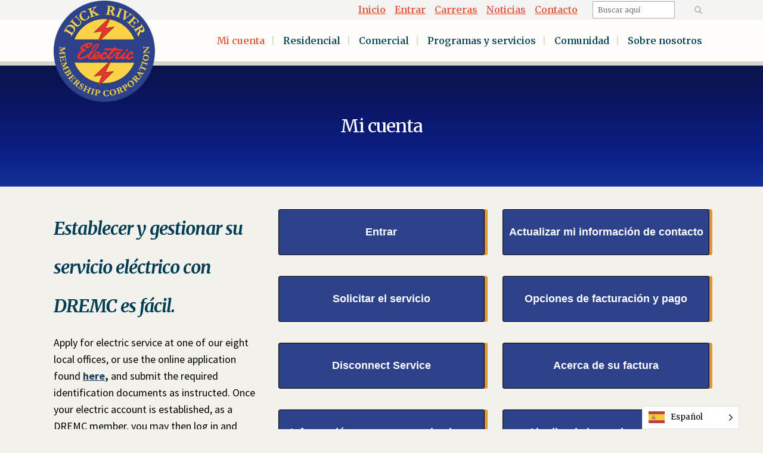

--- FILE ---
content_type: text/html; charset=UTF-8
request_url: https://www.dremc.com/es/my-account/
body_size: 21511
content:
	<!DOCTYPE html>
<html translate="no" lang="es">
<head>

<script async src="https://www.googletagmanager.com/gtag/js?id=G-VT9CFGN5LW"></script>
<script>
  window.dataLayer = window.dataLayer || [];
  function gtag(){dataLayer.push(arguments);}
  gtag('js', new Date());

  gtag('config', 'G-VT9CFGN5LW');
</script>

	<meta charset="UTF-8" />
	
				<meta name="viewport" content="width=device-width,initial-scale=1,user-scalable=no">
		
                            <meta name="description" content="Somos una cooperativa de ciudadanos centrados en la comunidad con el objetivo de suministrar energía eléctrica de estación central a zonas rurales que antes no tenían servicio.">
            
                            <meta name="keywords" content="Duck River Membership Corporation, Duck River EMC, DREMC, Project Help, Reliable Electricity, Rural electricity, DREMC PowerUP,">
                        <link rel="shortcut icon" type="image/x-icon" href="https://www.dremc.com/wp-content/uploads/2020/10/DREMC-logo-updated.png">
            <link rel="apple-touch-icon" href="https://www.dremc.com/wp-content/uploads/2020/10/DREMC-logo-updated.png"/>
        
	<link rel="profile" href="http://gmpg.org/xfn/11" />
	<link rel="pingback" href="" />

	<title>Duck River Electric Membership Corporation | Mi cuenta</title>
<meta name='robots' content='max-image-preview:large' />
<meta name="viewport" content="width=device-width, user-scalable=yes, initial-scale=1, maximum-scale=2"><link rel='dns-prefetch' href='//www.googletagmanager.com' />
<link rel='dns-prefetch' href='//fonts.googleapis.com' />
<link rel="alternate" type="application/rss+xml" title="Duck River Electric Membership Corporation &raquo; Feed" href="https://www.dremc.com/feed/" />
<link rel="alternate" type="application/rss+xml" title="Duck River Electric Membership Corporation &raquo; Comments Feed" href="https://www.dremc.com/comments/feed/" />
<link rel="alternate" type="application/rss+xml" title="Duck River Electric Membership Corporation &raquo; My Account Comments Feed" href="https://www.dremc.com/my-account/feed/" />
<link rel="alternate" title="oEmbed (JSON)" type="application/json+oembed" href="https://www.dremc.com/wp-json/oembed/1.0/embed?url=https%3A%2F%2Fwww.dremc.com%2Fmy-account%2F" />
<link rel="alternate" title="oEmbed (XML)" type="text/xml+oembed" href="https://www.dremc.com/wp-json/oembed/1.0/embed?url=https%3A%2F%2Fwww.dremc.com%2Fmy-account%2F&#038;format=xml" />
<script type="text/javascript">var $TS_VCSC_CurrentPluginRelease = "5.2.2";var $TS_VCSC_CurrentComposerRelease = "8.7.2";var $TS_VCSC_Lightbox_Activated = true;var $TS_VCSC_Lightbox_Thumbs = "bottom";var $TS_VCSC_Lightbox_Thumbsize = 50;var $TS_VCSC_Lightbox_Animation = "random";var $TS_VCSC_Lightbox_Captions = "data-title";var $TS_VCSC_Lightbox_Closer = true;var $TS_VCSC_Lightbox_Durations = 5000;var $TS_VCSC_Lightbox_Share = false;var $TS_VCSC_Lightbox_LoadAPIs = true;var $TS_VCSC_Lightbox_Social = "fb,tw,gp,pin";var $TS_VCSC_Lightbox_NoTouch = false;var $TS_VCSC_Lightbox_BGClose = true;var $TS_VCSC_Lightbox_NoHashes = true;var $TS_VCSC_Lightbox_Keyboard = true;var $TS_VCSC_Lightbox_FullScreen = true;var $TS_VCSC_Lightbox_Zoom = true;var $TS_VCSC_Lightbox_FXSpeed = 300;var $TS_VCSC_Lightbox_Scheme = "dark";var $TS_VCSC_Lightbox_URLColor = false;var $TS_VCSC_Lightbox_Backlight = "#ffffff";var $TS_VCSC_Lightbox_UseColor = false;var $TS_VCSC_Lightbox_Overlay = "#000000";var $TS_VCSC_Lightbox_Background = "";var $TS_VCSC_Lightbox_Repeat = "no-repeat";var $TS_VCSC_Lightbox_Noise = "";var $TS_VCSC_Lightbox_CORS = false;var $TS_VCSC_Lightbox_Tapping = true;var $TS_VCSC_Lightbox_ScrollBlock = "js";var $TS_VCSC_Lightbox_Protection = "none";var $TS_VCSC_Lightbox_HistoryClose = false;var $TS_VCSC_Lightbox_HomeURL = "https://www.dremc.com";var $TS_VCSC_Lightbox_LastScroll = 0;var $TS_VCSC_Lightbox_Showing = false;var $TS_VCSC_Lightbox_PrettyPhoto = false;var $TS_VCSC_Hammer_ReleaseNew = true;var $TS_VCSC_Countdown_DaysLabel = "Days";var $TS_VCSC_Countdown_DayLabel = "Day";var $TS_VCSC_Countdown_HoursLabel = "Hours";var $TS_VCSC_Countdown_HourLabel = "Hour";var $TS_VCSC_Countdown_MinutesLabel = "Minutes";var $TS_VCSC_Countdown_MinuteLabel = "Minute";var $TS_VCSC_Countdown_SecondsLabel = "Seconds";var $TS_VCSC_Countdown_SecondLabel = "Second";</script><style id='wp-img-auto-sizes-contain-inline-css' type='text/css'>
img:is([sizes=auto i],[sizes^="auto," i]){contain-intrinsic-size:3000px 1500px}
/*# sourceURL=wp-img-auto-sizes-contain-inline-css */
</style>
<style id='wp-emoji-styles-inline-css' type='text/css'>

	img.wp-smiley, img.emoji {
		display: inline !important;
		border: none !important;
		box-shadow: none !important;
		height: 1em !important;
		width: 1em !important;
		margin: 0 0.07em !important;
		vertical-align: -0.1em !important;
		background: none !important;
		padding: 0 !important;
	}
/*# sourceURL=wp-emoji-styles-inline-css */
</style>
<style id='wp-block-library-inline-css' type='text/css'>
:root{--wp-block-synced-color:#7a00df;--wp-block-synced-color--rgb:122,0,223;--wp-bound-block-color:var(--wp-block-synced-color);--wp-editor-canvas-background:#ddd;--wp-admin-theme-color:#007cba;--wp-admin-theme-color--rgb:0,124,186;--wp-admin-theme-color-darker-10:#006ba1;--wp-admin-theme-color-darker-10--rgb:0,107,160.5;--wp-admin-theme-color-darker-20:#005a87;--wp-admin-theme-color-darker-20--rgb:0,90,135;--wp-admin-border-width-focus:2px}@media (min-resolution:192dpi){:root{--wp-admin-border-width-focus:1.5px}}.wp-element-button{cursor:pointer}:root .has-very-light-gray-background-color{background-color:#eee}:root .has-very-dark-gray-background-color{background-color:#313131}:root .has-very-light-gray-color{color:#eee}:root .has-very-dark-gray-color{color:#313131}:root .has-vivid-green-cyan-to-vivid-cyan-blue-gradient-background{background:linear-gradient(135deg,#00d084,#0693e3)}:root .has-purple-crush-gradient-background{background:linear-gradient(135deg,#34e2e4,#4721fb 50%,#ab1dfe)}:root .has-hazy-dawn-gradient-background{background:linear-gradient(135deg,#faaca8,#dad0ec)}:root .has-subdued-olive-gradient-background{background:linear-gradient(135deg,#fafae1,#67a671)}:root .has-atomic-cream-gradient-background{background:linear-gradient(135deg,#fdd79a,#004a59)}:root .has-nightshade-gradient-background{background:linear-gradient(135deg,#330968,#31cdcf)}:root .has-midnight-gradient-background{background:linear-gradient(135deg,#020381,#2874fc)}:root{--wp--preset--font-size--normal:16px;--wp--preset--font-size--huge:42px}.has-regular-font-size{font-size:1em}.has-larger-font-size{font-size:2.625em}.has-normal-font-size{font-size:var(--wp--preset--font-size--normal)}.has-huge-font-size{font-size:var(--wp--preset--font-size--huge)}.has-text-align-center{text-align:center}.has-text-align-left{text-align:left}.has-text-align-right{text-align:right}.has-fit-text{white-space:nowrap!important}#end-resizable-editor-section{display:none}.aligncenter{clear:both}.items-justified-left{justify-content:flex-start}.items-justified-center{justify-content:center}.items-justified-right{justify-content:flex-end}.items-justified-space-between{justify-content:space-between}.screen-reader-text{border:0;clip-path:inset(50%);height:1px;margin:-1px;overflow:hidden;padding:0;position:absolute;width:1px;word-wrap:normal!important}.screen-reader-text:focus{background-color:#ddd;clip-path:none;color:#444;display:block;font-size:1em;height:auto;left:5px;line-height:normal;padding:15px 23px 14px;text-decoration:none;top:5px;width:auto;z-index:100000}html :where(.has-border-color){border-style:solid}html :where([style*=border-top-color]){border-top-style:solid}html :where([style*=border-right-color]){border-right-style:solid}html :where([style*=border-bottom-color]){border-bottom-style:solid}html :where([style*=border-left-color]){border-left-style:solid}html :where([style*=border-width]){border-style:solid}html :where([style*=border-top-width]){border-top-style:solid}html :where([style*=border-right-width]){border-right-style:solid}html :where([style*=border-bottom-width]){border-bottom-style:solid}html :where([style*=border-left-width]){border-left-style:solid}html :where(img[class*=wp-image-]){height:auto;max-width:100%}:where(figure){margin:0 0 1em}html :where(.is-position-sticky){--wp-admin--admin-bar--position-offset:var(--wp-admin--admin-bar--height,0px)}@media screen and (max-width:600px){html :where(.is-position-sticky){--wp-admin--admin-bar--position-offset:0px}}

/*# sourceURL=wp-block-library-inline-css */
</style><style id='wp-block-heading-inline-css' type='text/css'>
h1:where(.wp-block-heading).has-background,h2:where(.wp-block-heading).has-background,h3:where(.wp-block-heading).has-background,h4:where(.wp-block-heading).has-background,h5:where(.wp-block-heading).has-background,h6:where(.wp-block-heading).has-background{padding:1.25em 2.375em}h1.has-text-align-left[style*=writing-mode]:where([style*=vertical-lr]),h1.has-text-align-right[style*=writing-mode]:where([style*=vertical-rl]),h2.has-text-align-left[style*=writing-mode]:where([style*=vertical-lr]),h2.has-text-align-right[style*=writing-mode]:where([style*=vertical-rl]),h3.has-text-align-left[style*=writing-mode]:where([style*=vertical-lr]),h3.has-text-align-right[style*=writing-mode]:where([style*=vertical-rl]),h4.has-text-align-left[style*=writing-mode]:where([style*=vertical-lr]),h4.has-text-align-right[style*=writing-mode]:where([style*=vertical-rl]),h5.has-text-align-left[style*=writing-mode]:where([style*=vertical-lr]),h5.has-text-align-right[style*=writing-mode]:where([style*=vertical-rl]),h6.has-text-align-left[style*=writing-mode]:where([style*=vertical-lr]),h6.has-text-align-right[style*=writing-mode]:where([style*=vertical-rl]){rotate:180deg}
/*# sourceURL=https://www.dremc.com/wp-includes/blocks/heading/style.min.css */
</style>
<style id='wp-block-paragraph-inline-css' type='text/css'>
.is-small-text{font-size:.875em}.is-regular-text{font-size:1em}.is-large-text{font-size:2.25em}.is-larger-text{font-size:3em}.has-drop-cap:not(:focus):first-letter{float:left;font-size:8.4em;font-style:normal;font-weight:100;line-height:.68;margin:.05em .1em 0 0;text-transform:uppercase}body.rtl .has-drop-cap:not(:focus):first-letter{float:none;margin-left:.1em}p.has-drop-cap.has-background{overflow:hidden}:root :where(p.has-background){padding:1.25em 2.375em}:where(p.has-text-color:not(.has-link-color)) a{color:inherit}p.has-text-align-left[style*="writing-mode:vertical-lr"],p.has-text-align-right[style*="writing-mode:vertical-rl"]{rotate:180deg}
/*# sourceURL=https://www.dremc.com/wp-includes/blocks/paragraph/style.min.css */
</style>
<style id='global-styles-inline-css' type='text/css'>
:root{--wp--preset--aspect-ratio--square: 1;--wp--preset--aspect-ratio--4-3: 4/3;--wp--preset--aspect-ratio--3-4: 3/4;--wp--preset--aspect-ratio--3-2: 3/2;--wp--preset--aspect-ratio--2-3: 2/3;--wp--preset--aspect-ratio--16-9: 16/9;--wp--preset--aspect-ratio--9-16: 9/16;--wp--preset--color--black: #000000;--wp--preset--color--cyan-bluish-gray: #abb8c3;--wp--preset--color--white: #ffffff;--wp--preset--color--pale-pink: #f78da7;--wp--preset--color--vivid-red: #cf2e2e;--wp--preset--color--luminous-vivid-orange: #ff6900;--wp--preset--color--luminous-vivid-amber: #fcb900;--wp--preset--color--light-green-cyan: #7bdcb5;--wp--preset--color--vivid-green-cyan: #00d084;--wp--preset--color--pale-cyan-blue: #8ed1fc;--wp--preset--color--vivid-cyan-blue: #0693e3;--wp--preset--color--vivid-purple: #9b51e0;--wp--preset--gradient--vivid-cyan-blue-to-vivid-purple: linear-gradient(135deg,rgb(6,147,227) 0%,rgb(155,81,224) 100%);--wp--preset--gradient--light-green-cyan-to-vivid-green-cyan: linear-gradient(135deg,rgb(122,220,180) 0%,rgb(0,208,130) 100%);--wp--preset--gradient--luminous-vivid-amber-to-luminous-vivid-orange: linear-gradient(135deg,rgb(252,185,0) 0%,rgb(255,105,0) 100%);--wp--preset--gradient--luminous-vivid-orange-to-vivid-red: linear-gradient(135deg,rgb(255,105,0) 0%,rgb(207,46,46) 100%);--wp--preset--gradient--very-light-gray-to-cyan-bluish-gray: linear-gradient(135deg,rgb(238,238,238) 0%,rgb(169,184,195) 100%);--wp--preset--gradient--cool-to-warm-spectrum: linear-gradient(135deg,rgb(74,234,220) 0%,rgb(151,120,209) 20%,rgb(207,42,186) 40%,rgb(238,44,130) 60%,rgb(251,105,98) 80%,rgb(254,248,76) 100%);--wp--preset--gradient--blush-light-purple: linear-gradient(135deg,rgb(255,206,236) 0%,rgb(152,150,240) 100%);--wp--preset--gradient--blush-bordeaux: linear-gradient(135deg,rgb(254,205,165) 0%,rgb(254,45,45) 50%,rgb(107,0,62) 100%);--wp--preset--gradient--luminous-dusk: linear-gradient(135deg,rgb(255,203,112) 0%,rgb(199,81,192) 50%,rgb(65,88,208) 100%);--wp--preset--gradient--pale-ocean: linear-gradient(135deg,rgb(255,245,203) 0%,rgb(182,227,212) 50%,rgb(51,167,181) 100%);--wp--preset--gradient--electric-grass: linear-gradient(135deg,rgb(202,248,128) 0%,rgb(113,206,126) 100%);--wp--preset--gradient--midnight: linear-gradient(135deg,rgb(2,3,129) 0%,rgb(40,116,252) 100%);--wp--preset--font-size--small: 13px;--wp--preset--font-size--medium: 20px;--wp--preset--font-size--large: 36px;--wp--preset--font-size--x-large: 42px;--wp--preset--spacing--20: 0.44rem;--wp--preset--spacing--30: 0.67rem;--wp--preset--spacing--40: 1rem;--wp--preset--spacing--50: 1.5rem;--wp--preset--spacing--60: 2.25rem;--wp--preset--spacing--70: 3.38rem;--wp--preset--spacing--80: 5.06rem;--wp--preset--shadow--natural: 6px 6px 9px rgba(0, 0, 0, 0.2);--wp--preset--shadow--deep: 12px 12px 50px rgba(0, 0, 0, 0.4);--wp--preset--shadow--sharp: 6px 6px 0px rgba(0, 0, 0, 0.2);--wp--preset--shadow--outlined: 6px 6px 0px -3px rgb(255, 255, 255), 6px 6px rgb(0, 0, 0);--wp--preset--shadow--crisp: 6px 6px 0px rgb(0, 0, 0);}:where(.is-layout-flex){gap: 0.5em;}:where(.is-layout-grid){gap: 0.5em;}body .is-layout-flex{display: flex;}.is-layout-flex{flex-wrap: wrap;align-items: center;}.is-layout-flex > :is(*, div){margin: 0;}body .is-layout-grid{display: grid;}.is-layout-grid > :is(*, div){margin: 0;}:where(.wp-block-columns.is-layout-flex){gap: 2em;}:where(.wp-block-columns.is-layout-grid){gap: 2em;}:where(.wp-block-post-template.is-layout-flex){gap: 1.25em;}:where(.wp-block-post-template.is-layout-grid){gap: 1.25em;}.has-black-color{color: var(--wp--preset--color--black) !important;}.has-cyan-bluish-gray-color{color: var(--wp--preset--color--cyan-bluish-gray) !important;}.has-white-color{color: var(--wp--preset--color--white) !important;}.has-pale-pink-color{color: var(--wp--preset--color--pale-pink) !important;}.has-vivid-red-color{color: var(--wp--preset--color--vivid-red) !important;}.has-luminous-vivid-orange-color{color: var(--wp--preset--color--luminous-vivid-orange) !important;}.has-luminous-vivid-amber-color{color: var(--wp--preset--color--luminous-vivid-amber) !important;}.has-light-green-cyan-color{color: var(--wp--preset--color--light-green-cyan) !important;}.has-vivid-green-cyan-color{color: var(--wp--preset--color--vivid-green-cyan) !important;}.has-pale-cyan-blue-color{color: var(--wp--preset--color--pale-cyan-blue) !important;}.has-vivid-cyan-blue-color{color: var(--wp--preset--color--vivid-cyan-blue) !important;}.has-vivid-purple-color{color: var(--wp--preset--color--vivid-purple) !important;}.has-black-background-color{background-color: var(--wp--preset--color--black) !important;}.has-cyan-bluish-gray-background-color{background-color: var(--wp--preset--color--cyan-bluish-gray) !important;}.has-white-background-color{background-color: var(--wp--preset--color--white) !important;}.has-pale-pink-background-color{background-color: var(--wp--preset--color--pale-pink) !important;}.has-vivid-red-background-color{background-color: var(--wp--preset--color--vivid-red) !important;}.has-luminous-vivid-orange-background-color{background-color: var(--wp--preset--color--luminous-vivid-orange) !important;}.has-luminous-vivid-amber-background-color{background-color: var(--wp--preset--color--luminous-vivid-amber) !important;}.has-light-green-cyan-background-color{background-color: var(--wp--preset--color--light-green-cyan) !important;}.has-vivid-green-cyan-background-color{background-color: var(--wp--preset--color--vivid-green-cyan) !important;}.has-pale-cyan-blue-background-color{background-color: var(--wp--preset--color--pale-cyan-blue) !important;}.has-vivid-cyan-blue-background-color{background-color: var(--wp--preset--color--vivid-cyan-blue) !important;}.has-vivid-purple-background-color{background-color: var(--wp--preset--color--vivid-purple) !important;}.has-black-border-color{border-color: var(--wp--preset--color--black) !important;}.has-cyan-bluish-gray-border-color{border-color: var(--wp--preset--color--cyan-bluish-gray) !important;}.has-white-border-color{border-color: var(--wp--preset--color--white) !important;}.has-pale-pink-border-color{border-color: var(--wp--preset--color--pale-pink) !important;}.has-vivid-red-border-color{border-color: var(--wp--preset--color--vivid-red) !important;}.has-luminous-vivid-orange-border-color{border-color: var(--wp--preset--color--luminous-vivid-orange) !important;}.has-luminous-vivid-amber-border-color{border-color: var(--wp--preset--color--luminous-vivid-amber) !important;}.has-light-green-cyan-border-color{border-color: var(--wp--preset--color--light-green-cyan) !important;}.has-vivid-green-cyan-border-color{border-color: var(--wp--preset--color--vivid-green-cyan) !important;}.has-pale-cyan-blue-border-color{border-color: var(--wp--preset--color--pale-cyan-blue) !important;}.has-vivid-cyan-blue-border-color{border-color: var(--wp--preset--color--vivid-cyan-blue) !important;}.has-vivid-purple-border-color{border-color: var(--wp--preset--color--vivid-purple) !important;}.has-vivid-cyan-blue-to-vivid-purple-gradient-background{background: var(--wp--preset--gradient--vivid-cyan-blue-to-vivid-purple) !important;}.has-light-green-cyan-to-vivid-green-cyan-gradient-background{background: var(--wp--preset--gradient--light-green-cyan-to-vivid-green-cyan) !important;}.has-luminous-vivid-amber-to-luminous-vivid-orange-gradient-background{background: var(--wp--preset--gradient--luminous-vivid-amber-to-luminous-vivid-orange) !important;}.has-luminous-vivid-orange-to-vivid-red-gradient-background{background: var(--wp--preset--gradient--luminous-vivid-orange-to-vivid-red) !important;}.has-very-light-gray-to-cyan-bluish-gray-gradient-background{background: var(--wp--preset--gradient--very-light-gray-to-cyan-bluish-gray) !important;}.has-cool-to-warm-spectrum-gradient-background{background: var(--wp--preset--gradient--cool-to-warm-spectrum) !important;}.has-blush-light-purple-gradient-background{background: var(--wp--preset--gradient--blush-light-purple) !important;}.has-blush-bordeaux-gradient-background{background: var(--wp--preset--gradient--blush-bordeaux) !important;}.has-luminous-dusk-gradient-background{background: var(--wp--preset--gradient--luminous-dusk) !important;}.has-pale-ocean-gradient-background{background: var(--wp--preset--gradient--pale-ocean) !important;}.has-electric-grass-gradient-background{background: var(--wp--preset--gradient--electric-grass) !important;}.has-midnight-gradient-background{background: var(--wp--preset--gradient--midnight) !important;}.has-small-font-size{font-size: var(--wp--preset--font-size--small) !important;}.has-medium-font-size{font-size: var(--wp--preset--font-size--medium) !important;}.has-large-font-size{font-size: var(--wp--preset--font-size--large) !important;}.has-x-large-font-size{font-size: var(--wp--preset--font-size--x-large) !important;}
/*# sourceURL=global-styles-inline-css */
</style>

<style id='classic-theme-styles-inline-css' type='text/css'>
/*! This file is auto-generated */
.wp-block-button__link{color:#fff;background-color:#32373c;border-radius:9999px;box-shadow:none;text-decoration:none;padding:calc(.667em + 2px) calc(1.333em + 2px);font-size:1.125em}.wp-block-file__button{background:#32373c;color:#fff;text-decoration:none}
/*# sourceURL=/wp-includes/css/classic-themes.min.css */
</style>
<link rel='stylesheet' id='dashicons-css' href='https://www.dremc.com/wp-includes/css/dashicons.min.css?ver=6.9' type='text/css' media='all' />
<link rel='stylesheet' id='essgrid-blocks-editor-css-css' href='https://www.dremc.com/wp-content/plugins/essential-grid/admin/includes/builders/gutenberg/build/index.css?ver=1751467176' type='text/css' media='all' />
<link rel='stylesheet' id='contact-form-7-css' href='https://www.dremc.com/wp-content/plugins/contact-form-7/includes/css/styles.css?ver=6.1.4' type='text/css' media='all' />
<style id='contact-form-7-inline-css' type='text/css'>
.wpcf7 .wpcf7-recaptcha iframe {margin-bottom: 0;}.wpcf7 .wpcf7-recaptcha[data-align="center"] > div {margin: 0 auto;}.wpcf7 .wpcf7-recaptcha[data-align="right"] > div {margin: 0 0 0 auto;}
/*# sourceURL=contact-form-7-inline-css */
</style>
<link rel='stylesheet' id='qtip2css-css' href='https://www.dremc.com/wp-content/plugins/wordpress-tooltips/js/qtip2/jquery.qtip.min.css?ver=6.9' type='text/css' media='all' />
<link rel='stylesheet' id='directorycss-css' href='https://www.dremc.com/wp-content/plugins/wordpress-tooltips/js/jdirectory/directory.min.css?ver=6.9' type='text/css' media='all' />
<link rel='stylesheet' id='wpa-style-css' href='https://www.dremc.com/wp-content/plugins/wp-accessibility/css/wpa-style.css?ver=2.2.6' type='text/css' media='all' />
<style id='wpa-style-inline-css' type='text/css'>

.wpa-hide-ltr#skiplinks a, .wpa-hide-ltr#skiplinks a:hover, .wpa-hide-ltr#skiplinks a:visited {
	
}
.wpa-hide-ltr#skiplinks a:active,  .wpa-hide-ltr#skiplinks a:focus {
	
}
	:root { --admin-bar-top : 7px; }
/*# sourceURL=wpa-style-inline-css */
</style>
<link rel='stylesheet' id='weglot-css-css' href='https://www.dremc.com/wp-content/plugins/weglot/dist/css/front-css.css?ver=5.2' type='text/css' media='all' />
<link rel='stylesheet' id='new-flag-css-css' href='https://www.dremc.com/wp-content/plugins/weglot/dist/css/new-flags.css?ver=5.2' type='text/css' media='all' />
<link rel='stylesheet' id='mediaelement-css' href='https://www.dremc.com/wp-includes/js/mediaelement/mediaelementplayer-legacy.min.css?ver=4.2.17' type='text/css' media='all' />
<link rel='stylesheet' id='wp-mediaelement-css' href='https://www.dremc.com/wp-includes/js/mediaelement/wp-mediaelement.min.css?ver=6.9' type='text/css' media='all' />
<link rel='stylesheet' id='bridge-default-style-css' href='https://www.dremc.com/wp-content/themes/bridge/style.css?ver=6.9' type='text/css' media='all' />
<link rel='stylesheet' id='bridge-qode-font_awesome-css' href='https://www.dremc.com/wp-content/themes/bridge/css/font-awesome/css/font-awesome.min.css?ver=6.9' type='text/css' media='all' />
<link rel='stylesheet' id='bridge-qode-font_elegant-css' href='https://www.dremc.com/wp-content/themes/bridge/css/elegant-icons/style.min.css?ver=6.9' type='text/css' media='all' />
<link rel='stylesheet' id='bridge-qode-linea_icons-css' href='https://www.dremc.com/wp-content/themes/bridge/css/linea-icons/style.css?ver=6.9' type='text/css' media='all' />
<link rel='stylesheet' id='bridge-qode-dripicons-css' href='https://www.dremc.com/wp-content/themes/bridge/css/dripicons/dripicons.css?ver=6.9' type='text/css' media='all' />
<link rel='stylesheet' id='bridge-qode-kiko-css' href='https://www.dremc.com/wp-content/themes/bridge/css/kiko/kiko-all.css?ver=6.9' type='text/css' media='all' />
<link rel='stylesheet' id='bridge-qode-font_awesome_5-css' href='https://www.dremc.com/wp-content/themes/bridge/css/font-awesome-5/css/font-awesome-5.min.css?ver=6.9' type='text/css' media='all' />
<link rel='stylesheet' id='bridge-stylesheet-css' href='https://www.dremc.com/wp-content/themes/bridge/css/stylesheet.min.css?ver=6.9' type='text/css' media='all' />
<style id='bridge-stylesheet-inline-css' type='text/css'>
   .page-id-15690.disabled_footer_top .footer_top_holder, .page-id-15690.disabled_footer_bottom .footer_bottom_holder { display: none;}


/*# sourceURL=bridge-stylesheet-inline-css */
</style>
<link rel='stylesheet' id='bridge-print-css' href='https://www.dremc.com/wp-content/themes/bridge/css/print.css?ver=6.9' type='text/css' media='all' />
<link rel='stylesheet' id='bridge-style-dynamic-css' href='https://www.dremc.com/wp-content/themes/bridge/css/style_dynamic.css?ver=1767630306' type='text/css' media='all' />
<link rel='stylesheet' id='bridge-responsive-css' href='https://www.dremc.com/wp-content/themes/bridge/css/responsive.min.css?ver=6.9' type='text/css' media='all' />
<link rel='stylesheet' id='bridge-style-dynamic-responsive-css' href='https://www.dremc.com/wp-content/themes/bridge/css/style_dynamic_responsive.css?ver=1767630306' type='text/css' media='all' />
<style id='bridge-style-dynamic-responsive-inline-css' type='text/css'>
.qtip-dark {
  background-color: #ad9d72;
  border-color: #fff;
  padding: 5px;
}
.qtip .qtip-tip canvas {
  background-color: #ad9d72 !important;
  display: none;
}
/*# sourceURL=bridge-style-dynamic-responsive-inline-css */
</style>
<link rel='stylesheet' id='js_composer_front-css' href='https://www.dremc.com/wp-content/plugins/js_composer/assets/css/js_composer.min.css?ver=8.7.2' type='text/css' media='all' />
<link rel='stylesheet' id='bridge-style-handle-google-fonts-css' href='https://fonts.googleapis.com/css?family=Raleway%3A100%2C200%2C300%2C400%2C500%2C600%2C700%2C800%2C900%2C100italic%2C300italic%2C400italic%2C700italic%7CMerriweather%3A100%2C200%2C300%2C400%2C500%2C600%2C700%2C800%2C900%2C100italic%2C300italic%2C400italic%2C700italic%7CSource+Sans+Pro%3A100%2C200%2C300%2C400%2C500%2C600%2C700%2C800%2C900%2C100italic%2C300italic%2C400italic%2C700italic%7COpen+Sans%3A100%2C200%2C300%2C400%2C500%2C600%2C700%2C800%2C900%2C100italic%2C300italic%2C400italic%2C700italic&#038;subset=latin%2Clatin-ext&#038;ver=1.0.0' type='text/css' media='all' />
<link rel='stylesheet' id='bridge-core-dashboard-style-css' href='https://www.dremc.com/wp-content/plugins/bridge-core/modules/core-dashboard/assets/css/core-dashboard.min.css?ver=6.9' type='text/css' media='all' />
<link rel='stylesheet' id='childstyle-css' href='https://www.dremc.com/wp-content/themes/bridge-child/style.css?ver=1.0.4' type='text/css' media='all' />
<link rel='stylesheet' id='tp-fontello-css' href='https://www.dremc.com/wp-content/plugins/essential-grid/public/assets/font/fontello/css/fontello.css?ver=3.1.9.2' type='text/css' media='all' />
<link rel='stylesheet' id='esg-plugin-settings-css' href='https://www.dremc.com/wp-content/plugins/essential-grid/public/assets/css/settings.css?ver=3.1.9.2' type='text/css' media='all' />
<link rel='stylesheet' id='tp-open-sans-css' href='https://fonts.googleapis.com/css?family=Open+Sans%3A300%2C400%2C600%2C700%2C800&#038;ver=1.1.6' type='text/css' media='all' />
<link rel='stylesheet' id='tp-raleway-css' href='https://fonts.googleapis.com/css?family=Raleway%3A100%2C200%2C300%2C400%2C500%2C600%2C700%2C800%2C900&#038;ver=1.1.6' type='text/css' media='all' />
<link rel='stylesheet' id='tp-droid-serif-css' href='https://fonts.googleapis.com/css?family=Droid+Serif%3A400%2C700&#038;ver=1.1.6' type='text/css' media='all' />
<link rel='stylesheet' id='bsf-Defaults-css' href='https://www.dremc.com/wp-content/uploads/smile_fonts/Defaults/Defaults.css?ver=3.21.2' type='text/css' media='all' />
<link rel='stylesheet' id='ultimate-vc-addons-style-min-css' href='https://www.dremc.com/wp-content/plugins/Ultimate_VC_Addons/assets/min-css/ultimate.min.css?ver=3.21.2' type='text/css' media='all' />
<script type="text/javascript" src="https://www.dremc.com/wp-includes/js/jquery/jquery.min.js?ver=3.7.1" id="jquery-core-js"></script>
<script type="text/javascript" src="https://www.dremc.com/wp-includes/js/jquery/jquery-migrate.min.js?ver=3.4.1" id="jquery-migrate-js"></script>
<script type="text/javascript" src="https://www.dremc.com/wp-content/plugins/wordpress-tooltips/js/qtip2/jquery.qtip.min.js?ver=6.9" id="qtip2js-js"></script>
<script type="text/javascript" src="https://www.dremc.com/wp-content/plugins/wordpress-tooltips/js/jdirectory/jquery.directory.min.js?ver=6.9" id="directoryjs-js"></script>
<script type="text/javascript" src="https://www.dremc.com/wp-content/plugins/weglot/dist/front-js.js?ver=5.2" id="wp-weglot-js-js"></script>
<script type="text/javascript" src="https://www.dremc.com/wp-includes/js/jquery/ui/core.min.js?ver=1.13.3" id="jquery-ui-core-js"></script>

<!-- Google tag (gtag.js) snippet added by Site Kit -->
<!-- Google Analytics snippet added by Site Kit -->
<script type="text/javascript" src="https://www.googletagmanager.com/gtag/js?id=GT-5DFFCVB" id="google_gtagjs-js" async></script>
<script type="text/javascript" id="google_gtagjs-js-after">
/* <![CDATA[ */
window.dataLayer = window.dataLayer || [];function gtag(){dataLayer.push(arguments);}
gtag("set","linker",{"domains":["www.dremc.com"]});
gtag("js", new Date());
gtag("set", "developer_id.dZTNiMT", true);
gtag("config", "GT-5DFFCVB");
//# sourceURL=google_gtagjs-js-after
/* ]]> */
</script>
<script type="text/javascript" src="https://www.dremc.com/wp-content/plugins/Ultimate_VC_Addons/assets/min-js/ultimate.min.js?ver=3.21.2" id="ultimate-vc-addons-script-js"></script>
<script type="text/javascript" src="https://www.dremc.com/wp-content/plugins/Ultimate_VC_Addons/assets/min-js/ultimate_bg.min.js?ver=3.21.2" id="ultimate-vc-addons-row-bg-js"></script>
<script></script><link rel="https://api.w.org/" href="https://www.dremc.com/wp-json/" /><link rel="alternate" title="JSON" type="application/json" href="https://www.dremc.com/wp-json/wp/v2/pages/15690" /><link rel="EditURI" type="application/rsd+xml" title="RSD" href="https://www.dremc.com/xmlrpc.php?rsd" />
<meta name="generator" content="WordPress 6.9" />
<link rel="canonical" href="https://www.dremc.com/es/my-account/" />
<link rel='shortlink' href='https://www.dremc.com/?p=15690' />
<meta name="generator" content="Site Kit by Google 1.170.0" /> 	<script type="text/javascript">	
	if(typeof jQuery=='undefined')
	{
		document.write('<'+'script src="https://www.dremc.com/wp-content/plugins//wordpress-tooltips/js/qtip/jquery.js" type="text/javascript"></'+'script>');
	}
	</script>
	<script type="text/javascript">

	function toolTips(whichID,theTipContent)
	{
    		theTipContent = theTipContent.replace('[[[[[','');
    		theTipContent = theTipContent.replace(']]]]]','');
    		theTipContent = theTipContent.replace('@@@@','');
    		theTipContent = theTipContent.replace('####','');
    		theTipContent = theTipContent.replace('%%%%','');
    		theTipContent = theTipContent.replace('//##','');
    		theTipContent = theTipContent.replace('##]]','');
    		    		    		    		
			jQuery(whichID).qtip
			(
				{
					content:
					{
						text:theTipContent,
												
					},
   					style:
   					{
   					   						classes:' qtip-dark wordpress-tooltip-free qtip-rounded qtip-shadow '
    				},
    				position:
    				{
    					viewport: jQuery(window),
    					my: 'bottom center',
    					at: 'top center'
    				},
					show:'mouseover',
					hide: { fixed: true, delay: 200 }
				}
			)
	}
</script>
	
	<style type="text/css">
	.tooltips_table .tooltipsall
	{
		border-bottom:none !important;
	}
	.tooltips_table span {
    color: inherit !important;
	}
	.qtip-content .tooltipsall
	{
		border-bottom:none !important;
		color: inherit !important;
	}
	
		.tooltipsincontent
	{
		border-bottom:2px dotted #888;	
	}

	.tooltipsPopupCreditLink a
	{
		color:gray;
	}	
	</style>
			<style type="text/css">
			.navitems a
			{
				text-decoration: none !important;
			}
		</style>
				<style type="text/css">	
		.qtip-content
		{
			font-size:14px !important;
		}
		</style>

<meta name="google" content="notranslate"/>
<link rel="alternate" href="https://www.dremc.com/my-account/" hreflang="en"/>
<link rel="alternate" href="https://www.dremc.com/es/my-account/" hreflang="es"/>
<script type="application/json" id="weglot-data">{"website":"https:\/\/dremc.com","uid":"b2c8286cf6","project_slug":"dremc-com","language_from":"en","language_from_custom_flag":null,"language_from_custom_name":null,"excluded_paths":[],"excluded_blocks":[],"custom_settings":{"button_style":{"is_dropdown":true,"with_flags":true,"full_name":true,"with_name":true,"custom_css":"","flag_type":"rectangle_mat"},"translate_email":false,"translate_search":false,"translate_amp":false,"switchers":[{"templates":{"name":"default","hash":"095ffb8d22f66be52959023fa4eeb71a05f20f73"},"location":[],"style":{"with_flags":true,"flag_type":"rectangle_mat","with_name":true,"full_name":true,"is_dropdown":true}}]},"pending_translation_enabled":false,"curl_ssl_check_enabled":true,"languages":[{"language_to":"es","custom_code":null,"custom_name":null,"custom_local_name":null,"provider":null,"enabled":true,"automatic_translation_enabled":true,"deleted_at":null,"connect_host_destination":null,"custom_flag":null}],"organization_slug":"w-bca3012250","current_language":"es","switcher_links":{"en":"https:\/\/www.dremc.com\/my-account\/","es":"https:\/\/www.dremc.com\/es\/my-account\/"},"original_path":"\/my-account\/"}</script><meta name="generator" content="Powered by WPBakery Page Builder - drag and drop page builder for WordPress."/>
<meta name="generator" content="Powered by Slider Revolution 6.7.40 - responsive, Mobile-Friendly Slider Plugin for WordPress with comfortable drag and drop interface." />
<script>function setREVStartSize(e){
			//window.requestAnimationFrame(function() {
				window.RSIW = window.RSIW===undefined ? window.innerWidth : window.RSIW;
				window.RSIH = window.RSIH===undefined ? window.innerHeight : window.RSIH;
				try {
					var pw = document.getElementById(e.c).parentNode.offsetWidth,
						newh;
					pw = pw===0 || isNaN(pw) || (e.l=="fullwidth" || e.layout=="fullwidth") ? window.RSIW : pw;
					e.tabw = e.tabw===undefined ? 0 : parseInt(e.tabw);
					e.thumbw = e.thumbw===undefined ? 0 : parseInt(e.thumbw);
					e.tabh = e.tabh===undefined ? 0 : parseInt(e.tabh);
					e.thumbh = e.thumbh===undefined ? 0 : parseInt(e.thumbh);
					e.tabhide = e.tabhide===undefined ? 0 : parseInt(e.tabhide);
					e.thumbhide = e.thumbhide===undefined ? 0 : parseInt(e.thumbhide);
					e.mh = e.mh===undefined || e.mh=="" || e.mh==="auto" ? 0 : parseInt(e.mh,0);
					if(e.layout==="fullscreen" || e.l==="fullscreen")
						newh = Math.max(e.mh,window.RSIH);
					else{
						e.gw = Array.isArray(e.gw) ? e.gw : [e.gw];
						for (var i in e.rl) if (e.gw[i]===undefined || e.gw[i]===0) e.gw[i] = e.gw[i-1];
						e.gh = e.el===undefined || e.el==="" || (Array.isArray(e.el) && e.el.length==0)? e.gh : e.el;
						e.gh = Array.isArray(e.gh) ? e.gh : [e.gh];
						for (var i in e.rl) if (e.gh[i]===undefined || e.gh[i]===0) e.gh[i] = e.gh[i-1];
											
						var nl = new Array(e.rl.length),
							ix = 0,
							sl;
						e.tabw = e.tabhide>=pw ? 0 : e.tabw;
						e.thumbw = e.thumbhide>=pw ? 0 : e.thumbw;
						e.tabh = e.tabhide>=pw ? 0 : e.tabh;
						e.thumbh = e.thumbhide>=pw ? 0 : e.thumbh;
						for (var i in e.rl) nl[i] = e.rl[i]<window.RSIW ? 0 : e.rl[i];
						sl = nl[0];
						for (var i in nl) if (sl>nl[i] && nl[i]>0) { sl = nl[i]; ix=i;}
						var m = pw>(e.gw[ix]+e.tabw+e.thumbw) ? 1 : (pw-(e.tabw+e.thumbw)) / (e.gw[ix]);
						newh =  (e.gh[ix] * m) + (e.tabh + e.thumbh);
					}
					var el = document.getElementById(e.c);
					if (el!==null && el) el.style.height = newh+"px";
					el = document.getElementById(e.c+"_wrapper");
					if (el!==null && el) {
						el.style.height = newh+"px";
						el.style.display = "block";
					}
				} catch(e){
					console.log("Failure at Presize of Slider:" + e)
				}
			//});
		  };</script>
<style type="text/css" data-type="vc_shortcodes-custom-css">.vc_custom_1520884281941{border-bottom-width: 8px !important;padding-top: 3% !important;padding-bottom: 3% !important;border-bottom-color: #e6513e !important;border-bottom-style: solid !important;}.vc_custom_1746652151526{padding-bottom: 30px !important;}</style><noscript><style> .wpb_animate_when_almost_visible { opacity: 1; }</style></noscript><link rel='stylesheet' id='ts-extend-animations-css' href='https://www.dremc.com/wp-content/plugins/ts-visual-composer-extend/css/ts-visual-composer-extend-animations.min.css?ver=5.2.2' type='text/css' media='all' />
<link rel='stylesheet' id='ts-extend-iconboxes-css' href='https://www.dremc.com/wp-content/plugins/ts-visual-composer-extend/css/jquery.vcsc.iconboxes.min.css?ver=6.9' type='text/css' media='all' />
<link rel='stylesheet' id='ts-visual-composer-extend-front-css' href='https://www.dremc.com/wp-content/plugins/ts-visual-composer-extend/css/ts-visual-composer-extend-front.min.css?ver=5.2.2' type='text/css' media='all' />
<link rel='stylesheet' id='rs-plugin-settings-css' href='//www.dremc.com/wp-content/plugins/revslider/sr6/assets/css/rs6.css?ver=6.7.40' type='text/css' media='all' />
<style id='rs-plugin-settings-inline-css' type='text/css'>
#rs-demo-id {}
/*# sourceURL=rs-plugin-settings-inline-css */
</style>
</head>

<body class="wp-singular page-template page-template-full_width page-template-full_width-php page page-id-15690 page-parent wp-theme-bridge wp-child-theme-bridge-child bridge-core-3.3.4.6  qode_grid_1200 footer_responsive_adv hide_top_bar_on_mobile_header qode-child-theme-ver-1.0.0 qode-theme-ver-30.8.8.6 qode-theme-bridge qode_header_in_grid wpb-js-composer js-comp-ver-8.7.2 vc_responsive" itemscope itemtype="http://schema.org/WebPage">




<div class="wrapper">
	<div class="wrapper_inner">

    
		<!-- Google Analytics start -->
					<script>
				var _gaq = _gaq || [];
				_gaq.push(['_setAccount', 'UA-100280679-2']);
				_gaq.push(['_trackPageview']);

				(function() {
					var ga = document.createElement('script'); ga.type = 'text/javascript'; ga.async = true;
					ga.src = ('https:' == document.location.protocol ? 'https://ssl' : 'http://www') + '.google-analytics.com/ga.js';
					var s = document.getElementsByTagName('script')[0]; s.parentNode.insertBefore(ga, s);
				})();
			</script>
				<!-- Google Analytics end -->

		
	<header class="has_top scroll_header_top_area  stick scrolled_not_transparent with_border page_header">
	<div class="header_inner clearfix">
				<div class="header_top_bottom_holder">
				<div class="header_top clearfix" style='' >
				<div class="container">
			<div class="container_inner clearfix">
														<div class="left">
						<div class="inner">
													</div>
					</div>
					<div class="right">
						<div class="inner">
							<div class="header-widget widget_nav_menu header-right-widget"><div class="menu-top-nav-2022-container"><ul id="menu-top-nav-2022" class="menu"><li id="menu-item-15717" class="menu-item menu-item-type-post_type menu-item-object-page menu-item-home menu-item-15717"><a href="https://www.dremc.com/es/">Inicio</a></li>
<li id="menu-item-34649" class="menu-item menu-item-type-custom menu-item-object-custom menu-item-34649"><a href="https://billing.dremc.com/onlineportal/">Entrar</a></li>
<li id="menu-item-37965" class="menu-item menu-item-type-post_type menu-item-object-page menu-item-37965"><a href="https://www.dremc.com/es/dremc-careers/">Carreras</a></li>
<li id="menu-item-16605" class="menu-item menu-item-type-post_type menu-item-object-page menu-item-16605"><a href="https://www.dremc.com/es/news/">Noticias</a></li>
<li id="menu-item-38412" class="menu-item menu-item-type-post_type menu-item-object-page menu-item-38412"><a href="https://www.dremc.com/es/about-us-2/contact-us/">Contacto</a></li>
</ul></div></div><div class="header-widget widget_search header-right-widget"><form  role="search" method="get" id="searchform" action="https://www.dremc.com/es/">
    <div><label class="screen-reader-text" for="s">Busca:</label>
        <input type="text" value="" placeholder="Buscar aquí" name="s" id="s" />
        <input type="submit" id="searchsubmit" value="&#xf002" />
    </div>
</form></div>						</div>
					</div>
													</div>
		</div>
		</div>

			<div class="header_bottom clearfix" style='' >
								<div class="container">
					<div class="container_inner clearfix">
																				<div class="header_inner_left">
																	<div class="mobile_menu_button">
		<span>
			<i class="qode_icon_font_awesome fa fa-bars" ></i>		</span>
	</div>
								<div class="logo_wrapper" >
	<div class="q_logo">
		<a itemprop="url" href="https://www.dremc.com/es/" >
             <img itemprop="image" class="normal" src="https://www.dremc.com/wp-content/uploads/2020/10/DREMC-logo-updated.png" alt="Logotipo"> 			 <img itemprop="image" class="light" src="https://www.dremc.com/wp-content/uploads/2020/10/DREMC-logo-updated.png" alt="Logotipo"/> 			 <img itemprop="image" class="dark" src="https://www.dremc.com/wp-content/uploads/2020/10/DREMC-logo-updated.png" alt="Logotipo"/> 			 <img itemprop="image" class="sticky" src="https://www.dremc.com/wp-content/uploads/2020/10/DREMC-logo-updated.png" alt="Logotipo"/> 			 <img itemprop="image" class="mobile" src="https://www.dremc.com/wp-content/uploads/2020/10/DREMC-logo-updated.png" alt="Logotipo"/> 					</a>
	</div>
	</div>															</div>
															<div class="header_inner_right">
									<div class="side_menu_button_wrapper right">
																														<div class="side_menu_button">
																																	
										</div>
									</div>
								</div>
							
							
							<nav class="main_menu drop_down right">
								<ul id="menu-dremc-main-nav-2022" class=""><li id="nav-menu-item-35584" class="menu-item menu-item-type-post_type menu-item-object-page current-menu-item page_item page-item-15690 current_page_item menu-item-has-children active has_sub narrow"><a href="https://www.dremc.com/es/my-account/" class="current"><i class="menu_icon blank fa"></i><span>Mi cuenta</span><span class="plus"></span></a>
<div class="second"><div class="inner"><ul>
	<li id="nav-menu-item-35585" class="menu-item menu-item-type-custom menu-item-object-custom"><a href="https://billing.dremc.com/onlineportal/" class=""><i class="menu_icon blank fa"></i><span>Entrar</span><span class="plus"></span></a></li>
</ul></div></div>
</li>
<li id="nav-menu-item-35586" class="menu-item menu-item-type-post_type menu-item-object-page  narrow"><a href="https://www.dremc.com/es/residential/" class=""><i class="menu_icon blank fa"></i><span>Residencial</span><span class="plus"></span></a></li>
<li id="nav-menu-item-35587" class="menu-item menu-item-type-post_type menu-item-object-page  narrow"><a href="https://www.dremc.com/es/my-business/" class=""><i class="menu_icon blank fa"></i><span>Comercial</span><span class="plus"></span></a></li>
<li id="nav-menu-item-35588" class="menu-item menu-item-type-post_type menu-item-object-page  narrow"><a href="https://www.dremc.com/es/programs-services/" class=""><i class="menu_icon blank fa"></i><span>Programas y servicios</span><span class="plus"></span></a></li>
<li id="nav-menu-item-35590" class="menu-item menu-item-type-post_type menu-item-object-page  narrow"><a href="https://www.dremc.com/es/community/" class=""><i class="menu_icon blank fa"></i><span>Comunidad</span><span class="plus"></span></a></li>
<li id="nav-menu-item-35591" class="menu-item menu-item-type-post_type menu-item-object-page  narrow"><a href="https://www.dremc.com/es/about-us-2/" class=""><i class="menu_icon blank fa"></i><span>Sobre nosotros</span><span class="plus"></span></a></li>
<li id="nav-menu-item-38413" class="hidden menu-item menu-item-type-custom menu-item-object-custom  narrow"><a href="/es/outage-center/" class=""><i class="menu_icon blank fa"></i><span>Outage Center</span><span class="plus"></span></a></li>
</ul>							</nav>
														<nav class="mobile_menu">
	<ul id="menu-dremc-mobile-nav-2022" class=""><li id="mobile-menu-item-38414" class="menu-item menu-item-type-post_type menu-item-object-page current-menu-item page_item page-item-15690 current_page_item menu-item-has-children active has_sub"><a href="https://www.dremc.com/es/my-account/" class="current"><span>Mi cuenta</span></a><span class="mobile_arrow"><i class="fa fa-angle-right"></i><i class="fa fa-angle-down"></i></span>
<ul class="sub_menu">
	<li id="mobile-menu-item-38415" class="menu-item menu-item-type-custom menu-item-object-custom"><a href="https://billing.dremc.com/onlineportal/" class=""><span>Entrar</span></a><span class="mobile_arrow"><i class="fa fa-angle-right"></i><i class="fa fa-angle-down"></i></span></li>
</ul>
</li>
<li id="mobile-menu-item-38416" class="menu-item menu-item-type-post_type menu-item-object-page"><a href="https://www.dremc.com/es/residential/" class=""><span>Residencial</span></a><span class="mobile_arrow"><i class="fa fa-angle-right"></i><i class="fa fa-angle-down"></i></span></li>
<li id="mobile-menu-item-38417" class="menu-item menu-item-type-post_type menu-item-object-page"><a href="https://www.dremc.com/es/my-business/" class=""><span>Comercial</span></a><span class="mobile_arrow"><i class="fa fa-angle-right"></i><i class="fa fa-angle-down"></i></span></li>
<li id="mobile-menu-item-38418" class="menu-item menu-item-type-post_type menu-item-object-page"><a href="https://www.dremc.com/es/programs-services/" class=""><span>Programas y servicios</span></a><span class="mobile_arrow"><i class="fa fa-angle-right"></i><i class="fa fa-angle-down"></i></span></li>
<li id="mobile-menu-item-38419" class="menu-item menu-item-type-post_type menu-item-object-page"><a href="https://www.dremc.com/es/community/" class=""><span>Comunidad</span></a><span class="mobile_arrow"><i class="fa fa-angle-right"></i><i class="fa fa-angle-down"></i></span></li>
<li id="mobile-menu-item-38420" class="menu-item menu-item-type-post_type menu-item-object-page"><a href="https://www.dremc.com/es/about-us-2/" class=""><span>Sobre nosotros</span></a><span class="mobile_arrow"><i class="fa fa-angle-right"></i><i class="fa fa-angle-down"></i></span></li>
<li id="mobile-menu-item-38421" class="hidden menu-item menu-item-type-custom menu-item-object-custom"><a href="/es/outage-center/" class=""><span>Outage Center</span></a><span class="mobile_arrow"><i class="fa fa-angle-right"></i><i class="fa fa-angle-down"></i></span></li>
<li id="mobile-menu-item-38422" class="menu-item menu-item-type-post_type menu-item-object-page"><a href="https://www.dremc.com/es/about-us-2/contact-us/" class=""><span>Contacto</span></a><span class="mobile_arrow"><i class="fa fa-angle-right"></i><i class="fa fa-angle-down"></i></span></li>
<li id="mobile-menu-item-38423" class="menu-item menu-item-type-custom menu-item-object-custom"><a href="https://www.dremc.com/es/dremc-careers/" class=""><span>Carreras</span></a><span class="mobile_arrow"><i class="fa fa-angle-right"></i><i class="fa fa-angle-down"></i></span></li>
<li id="mobile-menu-item-38424" class="menu-item menu-item-type-post_type menu-item-object-page"><a href="https://www.dremc.com/es/news/" class=""><span>Noticias</span></a><span class="mobile_arrow"><i class="fa fa-angle-right"></i><i class="fa fa-angle-down"></i></span></li>
</ul></nav>																				</div>
					</div>
									</div>
			</div>
		</div>

</header>	<a id="back_to_top" href="#">
        <span class="fa-stack">
            <i class="qode_icon_font_awesome fa fa-arrow-up" ></i>        </span>
	</a>
	
	
    
    	
    
    <div class="content">
        <div class="content_inner">
    			<div class="title_outer title_without_animation with_image"    data-height="190">
		<div class="title title_size_large  position_center" style="height:190px;background-color:#fcfcfc;">
			<div class="image responsive"><img itemprop="image" src="https://www.dremc.com/wp-content/uploads/2020/06/BoardOfDirectorsHeader.jpg" alt="&amp;nbsp;" /> </div>
										<div class="title_holder"  >
					<div class="container">
						<div class="container_inner clearfix">
								<div class="title_subtitle_holder" style="padding-top:104px;">
                                                                									<div class="title_subtitle_holder_inner">
																																					<h1  style="color:#ffffff" ><span>Mi cuenta</span></h1>
																				
																																														</div>
								                                                            </div>
						</div>
					</div>
				</div>
								</div>
			</div>
			<div class="full_width">
	<div class="full_width_inner" >
										<div class="wpb-content-wrapper"><div class="vc_row wpb_row section vc_row-fluid  in-this-section vc_custom_1520884281941 grid_section" style=' text-align:left;'><div class="section_inner clearfix"><div class='section_inner_margin clearfix'><div class="wpb_column vc_column_container vc_col-sm-4"><div class="vc_column-inner"><div class="wpb_wrapper">
	<div class="wpb_text_column wpb_content_element  vc_custom_1746652151526">
		<div class="wpb_wrapper">
			<h1><strong><em>Establecer y gestionar su servicio eléctrico con DREMC es fácil.</em></strong></h1>
<p>Apply for electric service at one of our eight local offices, or use the online application found <strong><a href="https://www.dremc.com/wp-content/uploads/2021/01/DREMC-Application-for-Service_1-2021.pdf">here</a>,</strong> and submit the required identification documents as instructed. Once your electric account is established, as a DREMC member, you may then log in and access your account, make payments, and report outages through our website.</p>
<p>Learn how we can help you manage your account with convenient options, including  Levelized Billing, PowerUp Prepay, and more!</p>
<p>Si necesita ayuda con su cuenta, llame a la oficina local de la DREMC en horario de oficina.</p>

		</div>
	</div><div class="vc_empty_space"  style="height: 12px" >
	<span class="vc_empty_space_inner">
		<span class="empty_space_image"  ></span>
	</span>
</div></div></div></div><div class="wpb_column vc_column_container vc_col-sm-4"><div class="vc_column-inner"><div class="wpb_wrapper"><div class="ubtn-ctn-center"><a class="ubtn-link ult-adjust-bottom-margin ubtn-center ubtn-block" href="https://billing.dremc.com/onlineportal/" ><button type="button" id="ubtn-2947"  class="ubtn ult-adjust-bottom-margin ult-responsive ubtn-block ubtn-right-bg  none  ubtn-shd  ubtn-center  shd-right tooltip-696c67cd77337 ubtn-block"  data-hover="#ffffff" data-border-color="#000000" data-bg="#2c4189" data-hover-bg="#dd9933" data-border-hover="" data-shadow-hover="3px 0 #1e73be;" data-shadow-click="" data-shadow="5px 0 #dd9933;" data-shd-shadow="5"  data-ultimate-target='#ubtn-2947'  data-responsive-json-new='{"font-size":"desktop:18px;","line-height":""}'  style="font-weight:bold;border-radius:3px;border-width:1px;border-color:#000000;border-style:solid;box-shadow: 5px 0 #dd9933;background: #2c4189;color: #ffffff;"><span class="ubtn-hover" style="background-color:#dd9933"></span><span class="ubtn-data ubtn-text" >Entrar</span></button></a></div><div class="ubtn-ctn-center"><a class="ubtn-link ult-adjust-bottom-margin ubtn-center ubtn-block" href="https://www.dremc.com/es/my-account/apply-for-service/" ><button type="button" id="ubtn-7757"  class="ubtn ult-adjust-bottom-margin ult-responsive ubtn-block ubtn-right-bg  none  ubtn-shd  ubtn-center  shd-right tooltip-696c67cd773bf ubtn-block"  data-hover="#ffffff" data-border-color="#000000" data-bg="#2c4189" data-hover-bg="#dd9933" data-border-hover="" data-shadow-hover="3px 0 #1e73be;" data-shadow-click="" data-shadow="5px 0 #dd9933;" data-shd-shadow="5"  data-ultimate-target='#ubtn-7757'  data-responsive-json-new='{"font-size":"desktop:18px;","line-height":""}'  style="font-weight:bold;border-radius:3px;border-width:1px;border-color:#000000;border-style:solid;box-shadow: 5px 0 #dd9933;background: #2c4189;color: #ffffff;"><span class="ubtn-hover" style="background-color:#dd9933"></span><span class="ubtn-data ubtn-text" >Solicitar el servicio</span></button></a></div><div class="ubtn-ctn-center"><a class="ubtn-link ult-adjust-bottom-margin ubtn-center ubtn-block" href="https://www.dremc.com/es/36581-2/" title="Disconnect Service" ><button type="button" id="ubtn-3048"  class="ubtn ult-adjust-bottom-margin ult-responsive ubtn-block ubtn-right-bg  none  ubtn-shd  ubtn-center  shd-right tooltip-696c67cd77428 ubtn-block"  data-hover="#ffffff" data-border-color="#000000" data-bg="#2c4189" data-hover-bg="#dd9933" data-border-hover="" data-shadow-hover="3px 0 #1e73be;" data-shadow-click="" data-shadow="5px 0 #dd9933;" data-shd-shadow="5"  data-ultimate-target='#ubtn-3048'  data-responsive-json-new='{"font-size":"desktop:18px;","line-height":""}'  style="font-weight:bold;border-radius:3px;border-width:1px;border-color:#000000;border-style:solid;box-shadow: 5px 0 #dd9933;background: #2c4189;color: #ffffff;"><span class="ubtn-hover" style="background-color:#dd9933"></span><span class="ubtn-data ubtn-text" >Disconnect Service</span></button></a></div><div class="ubtn-ctn-center"><a class="ubtn-link ult-adjust-bottom-margin ubtn-center ubtn-block" href="https://www.dremc.com/es/new-member-information/" ><button type="button" id="ubtn-8072"  class="ubtn ult-adjust-bottom-margin ult-responsive ubtn-block ubtn-right-bg  none  ubtn-shd  ubtn-center  shd-right tooltip-696c67cd7748f ubtn-block"  data-hover="#ffffff" data-border-color="#000000" data-bg="#2c4189" data-hover-bg="#dd9933" data-border-hover="" data-shadow-hover="3px 0 #1e73be;" data-shadow-click="" data-shadow="5px 0 #dd9933;" data-shd-shadow="5"  data-ultimate-target='#ubtn-8072'  data-responsive-json-new='{"font-size":"desktop:18px;","line-height":""}'  style="font-weight:bold;border-radius:3px;border-width:1px;border-color:#000000;border-style:solid;box-shadow: 5px 0 #dd9933;background: #2c4189;color: #ffffff;"><span class="ubtn-hover" style="background-color:#dd9933"></span><span class="ubtn-data ubtn-text" >Información para nuevos miembros</span></button></a></div><div class="ubtn-ctn-center"><a class="ubtn-link ult-adjust-bottom-margin ubtn-center ubtn-block" href="https://www.dremc.com/es/my-account/mobile-app/" title="DREMC&amp;#039;s Mobile App" target="_blank" rel="noopener" ><button type="button" id="ubtn-7698"  class="ubtn ult-adjust-bottom-margin ult-responsive ubtn-block ubtn-right-bg  none  ubtn-shd  ubtn-center  shd-right tooltip-696c67cd774f0 ubtn-block"  data-hover="#ffffff" data-border-color="#000000" data-bg="#2c4189" data-hover-bg="#dd9933" data-border-hover="" data-shadow-hover="3px 0 #1e73be;" data-shadow-click="" data-shadow="5px 0 #dd9933;" data-shd-shadow="5"  data-ultimate-target='#ubtn-7698'  data-responsive-json-new='{"font-size":"desktop:18px;","line-height":""}'  style="font-weight:bold;border-radius:3px;border-width:1px;border-color:#000000;border-style:solid;box-shadow: 5px 0 #dd9933;background: #2c4189;color: #ffffff;"><span class="ubtn-hover" style="background-color:#dd9933"></span><span class="ubtn-data ubtn-text" >DREMC&#039;s Mobile App</span></button></a></div></div></div></div><div class="wpb_column vc_column_container vc_col-sm-4"><div class="vc_column-inner"><div class="wpb_wrapper"><div class="ubtn-ctn-center"><a class="ubtn-link ult-adjust-bottom-margin ubtn-center ubtn-block" href="https://www.dremc.com/es/update-account-information/" ><button type="button" id="ubtn-9278"  class="ubtn ult-adjust-bottom-margin ult-responsive ubtn-block ubtn-right-bg  none  ubtn-shd  ubtn-center  shd-right tooltip-696c67cd776d8 ubtn-block"  data-hover="#ffffff" data-border-color="#000000" data-bg="#2c4189" data-hover-bg="#dd9933" data-border-hover="" data-shadow-hover="3px 0 #1e73be;" data-shadow-click="" data-shadow="5px 0 #dd9933;" data-shd-shadow="5"  data-ultimate-target='#ubtn-9278'  data-responsive-json-new='{"font-size":"desktop:18px;","line-height":""}'  style="font-weight:bold;border-radius:3px;border-width:1px;border-color:#000000;border-style:solid;box-shadow: 5px 0 #dd9933;background: #2c4189;color: #ffffff;"><span class="ubtn-hover" style="background-color:#dd9933"></span><span class="ubtn-data ubtn-text" >Actualizar mi información de contacto</span></button></a></div><div class="ubtn-ctn-center"><a class="ubtn-link ult-adjust-bottom-margin ubtn-center ubtn-block" href="https://www.dremc.com/es/my-account/bill-pay-options/" ><button type="button" id="ubtn-6119"  class="ubtn ult-adjust-bottom-margin ult-responsive ubtn-block ubtn-right-bg  none  ubtn-shd  ubtn-center  shd-right tooltip-696c67cd7776c ubtn-block"  data-hover="#ffffff" data-border-color="#000000" data-bg="#2c4189" data-hover-bg="#dd9933" data-border-hover="" data-shadow-hover="3px 0 #1e73be;" data-shadow-click="" data-shadow="5px 0 #dd9933;" data-shd-shadow="5"  data-ultimate-target='#ubtn-6119'  data-responsive-json-new='{"font-size":"desktop:18px;","line-height":""}'  style="font-weight:bold;border-radius:3px;border-width:1px;border-color:#000000;border-style:solid;box-shadow: 5px 0 #dd9933;background: #2c4189;color: #ffffff;"><span class="ubtn-hover" style="background-color:#dd9933"></span><span class="ubtn-data ubtn-text" >Opciones de facturación y pago</span></button></a></div><div class="ubtn-ctn-center"><a class="ubtn-link ult-adjust-bottom-margin ubtn-center ubtn-block" href="https://www.dremc.com/es/?page_id=37781&preview=true" title="Acerca de su factura" ><button type="button" id="ubtn-4312"  class="ubtn ult-adjust-bottom-margin ult-responsive ubtn-block ubtn-right-bg  none  ubtn-shd  ubtn-center  shd-right tooltip-696c67cd777ed ubtn-block"  data-hover="#ffffff" data-border-color="#000000" data-bg="#2c4189" data-hover-bg="#dd9933" data-border-hover="" data-shadow-hover="3px 0 #1e73be;" data-shadow-click="" data-shadow="5px 0 #dd9933;" data-shd-shadow="5"  data-ultimate-target='#ubtn-4312'  data-responsive-json-new='{"font-size":"desktop:18px;","line-height":""}'  style="font-weight:bold;border-radius:3px;border-width:1px;border-color:#000000;border-style:solid;box-shadow: 5px 0 #dd9933;background: #2c4189;color: #ffffff;"><span class="ubtn-hover" style="background-color:#dd9933"></span><span class="ubtn-data ubtn-text" >Acerca de su factura</span></button></a></div><div class="ubtn-ctn-center"><a class="ubtn-link ult-adjust-bottom-margin ubtn-center ubtn-block" href="https://www.dremc.com/es/security-light-rentals/" ><button type="button" id="ubtn-7677"  class="ubtn ult-adjust-bottom-margin ult-responsive ubtn-block ubtn-right-bg  none  ubtn-shd  ubtn-center  shd-right tooltip-696c67cd77851 ubtn-block"  data-hover="#ffffff" data-border-color="#000000" data-bg="#2c4189" data-hover-bg="#dd9933" data-border-hover="" data-shadow-hover="3px 0 #1e73be;" data-shadow-click="" data-shadow="5px 0 #dd9933;" data-shd-shadow="5"  data-ultimate-target='#ubtn-7677'  data-responsive-json-new='{"font-size":"desktop:18px;","line-height":""}'  style="font-weight:bold;border-radius:3px;border-width:1px;border-color:#000000;border-style:solid;box-shadow: 5px 0 #dd9933;background: #2c4189;color: #ffffff;"><span class="ubtn-hover" style="background-color:#dd9933"></span><span class="ubtn-data ubtn-text" >Alquiler de luces de seguridad</span></button></a></div><div class="ubtn-ctn-center"><a class="ubtn-link ult-adjust-bottom-margin ubtn-center ubtn-block" href="https://www.dremc.com/es/electrical-permits-inspections/" title="Permisos e inspecciones eléctricas" ><button type="button" id="ubtn-7535"  class="ubtn ult-adjust-bottom-margin ult-responsive ubtn-block ubtn-right-bg  none  ubtn-shd  ubtn-center  shd-right tooltip-696c67cd778ae ubtn-block"  data-hover="#ffffff" data-border-color="#000000" data-bg="#2c4189" data-hover-bg="#dd9933" data-border-hover="" data-shadow-hover="3px 0 #1e73be;" data-shadow-click="" data-shadow="5px 0 #dd9933;" data-shd-shadow="5"  data-ultimate-target='#ubtn-7535'  data-responsive-json-new='{"font-size":"desktop:18px;","line-height":""}'  style="font-weight:bold;border-radius:3px;border-width:1px;border-color:#000000;border-style:solid;box-shadow: 5px 0 #dd9933;background: #2c4189;color: #ffffff;"><span class="ubtn-hover" style="background-color:#dd9933"></span><span class="ubtn-data ubtn-text" >Permisos e inspecciones eléctricas</span></button></a></div></div></div></div><div class="wpb_column vc_column_container vc_col-sm-12"><div class="vc_column-inner"><div class="wpb_wrapper">
	<div class="wpb_text_column wpb_content_element">
		<div class="wpb_wrapper">
			<p style="text-align: center;"><strong><em>Ser miembro de DREMC significa que usted es una parte importante de lo que somos. Nos comprometemos a servir a los miembros de la cooperativa. </em></strong></p>

		</div>
	</div></div></div></div><div class="wpb_column vc_column_container vc_col-sm-12"><div class="vc_column-inner"><div class="wpb_wrapper"></div></div></div></div></div></div><div      class="vc_row wpb_row section vc_row-fluid" style=' text-align:left;'><div class="full_section_inner clearfix"><div class="wpb_column vc_column_container vc_col-sm-12"><div class="vc_column-inner"><div class="wpb_wrapper"><div class="templatera_shortcode"><style type="text/css" data-type="vc_shortcodes-custom-css">.vc_custom_1466708492858{border-bottom-width: 8px !important;border-bottom-color: #d9d4ce !important;border-bottom-style: solid !important;}</style><div      class="vc_row wpb_row section vc_row-fluid  vc_custom_1466708492858" style=' text-align:left;'><div class="full_section_inner clearfix"><div class="red-bg wpb_column vc_column_container vc_col-sm-6 vc_col-lg-3 vc_col-md-6 vc_col-xs-12"><div class="vc_column-inner"><div class="wpb_wrapper"><a class="ts-box-icon-link" style="color:#ffffff;" href="https://billing.dremc.com/onlineportal/" target="_blank" aria-label="Access Your Account"><div id="ts-vcsc-box-icon-1131329" class="ts-vcsc-box-icon   boxed-style ts-box-icon"  style="margin-bottom:0px; margin-top:0px;"><div class="ts-css-shadow" style="background-color: #e6513e; margin-left: 15px; "><div class="ts-icon-box-boxed  left" style="   margin-left: 0px; padding: 0 0 0 45px; background-color: #e6513e;"><i style="padding: 5px 5px; background-color:#ff8171; width: 30px; height: 30px; font-size: 30px; line-height: 30px;  left:-26px; margin-top:-21px; color: #ffffff;" class="ts-box-icon-title-icon fa fa-credit-card-alt ts-main-ico ts-font-icon"></i><div class="ts-icon-box-inner" style=""><div class="ts-box-icon-title" style="color:#ffffff; font-size:22px; font-weight:normal; margin-top:0px; margin-bottom: 10px; text-align:left; ">Access Your Account</div><div class="ts-icon-box-content" style="margin-top: 10px; font-size: 14px; line-height: 14px; "></div></div></div><div class="clearboth"></div></div></div></a></div></div></div><div class="blue-bg wpb_column vc_column_container vc_col-sm-6 vc_col-lg-3 vc_col-md-6 vc_col-xs-12"><div class="vc_column-inner"><div class="wpb_wrapper"><a class="ts-box-icon-link" style="color:#ffffff;" href="https://outagemap.dremc.com:8182/" target="_blank" aria-label="View Outage Map"><div id="ts-vcsc-box-icon-9664456" class="ts-vcsc-box-icon   boxed-style ts-box-icon"  style="margin-bottom:0px; margin-top:0px;"><div class="ts-css-shadow" style="background-color: #003d54; margin-left: 17px; "><div class="ts-icon-box-boxed  left" style="   margin-left: 0px; padding: 0 0 0 47px; background-color: #003d54;"><i style="padding: 5px 5px; background-color:#2d677d; width: 34px; height: 34px; font-size: 34px; line-height: 34px;  left:-28px; margin-top:-23px; color: #ffffff;" class="ts-box-icon-title-icon fa fa-exclamation-triangle ts-main-ico ts-font-icon"></i><div class="ts-icon-box-inner" style=""><div class="ts-box-icon-title" style="color:#ffffff; font-size:22px; font-weight:normal; margin-top:0px; margin-bottom: 10px; text-align:left; ">Ver mapa de cortes de luz</div><div class="ts-icon-box-content" style="margin-top: 10px; font-size: 14px; line-height: 14px; "></div></div></div><div class="clearboth"></div></div></div></a></div></div></div><div class="yellow-bg wpb_column vc_column_container vc_col-sm-6 vc_col-lg-3 vc_col-md-6 vc_col-xs-12"><div class="vc_column-inner"><div class="wpb_wrapper"><a class="ts-box-icon-link" style="color:#ffffff;" href="https://www.dremc.com/es/programs-services/" target="_blank" aria-label="Energy Efficiency Resources"><div id="ts-vcsc-box-icon-8826390" class="ts-vcsc-box-icon   boxed-style ts-box-icon"  style="margin-bottom:0px; margin-top:0px;"><div class="ts-css-shadow" style="background-color: #efc653; margin-left: 18px; "><div class="ts-icon-box-boxed  left" style="   margin-left: 0px; padding: 0 0 0 48px; background-color: #efc653;"><i style="padding: 5px 5px; background-color:#ffda6d; width: 36px; height: 36px; font-size: 36px; line-height: 36px;  left:-29px; margin-top:-24px; color: #ffffff;" class="ts-box-icon-title-icon fa fa-bolt ts-main-ico ts-font-icon"></i><div class="ts-icon-box-inner" style=""><div class="ts-box-icon-title" style="color:#ffffff; font-size:22px; font-weight:normal; margin-top:0px; margin-bottom: 10px; text-align:left; ">Recursos de eficiencia energética</div><div class="ts-icon-box-content" style="margin-top: 10px; font-size: 14px; line-height: 14px; "></div></div></div><div class="clearboth"></div></div></div></a></div></div></div><div class="gold-bg wpb_column vc_column_container vc_col-sm-6 vc_col-lg-3 vc_col-md-6 vc_col-xs-12"><div class="vc_column-inner"><div class="wpb_wrapper"><a class="ts-box-icon-link" style="color:#ffffff;" href="/es/my-account/apply-for-service/" target="_parent" aria-label="Apply For Service"><div id="ts-vcsc-box-icon-7092311" class="ts-vcsc-box-icon   boxed-style ts-box-icon"  style="margin-bottom:0px; margin-top:0px;"><div class="ts-css-shadow" style="background-color: #ad9d72; margin-left: 20px; "><div class="ts-icon-box-boxed  left" style="   margin-left: 0px; padding: 0 0 0 50px; background-color: #ad9d72;"><i style="padding: 5px 5px; background-color:#c8b992; width: 40px; height: 40px; font-size: 40px; line-height: 40px;  left:-31px; margin-top:-26px; color: #ffffff;" class="ts-box-icon-title-icon fa fa-lightbulb-o ts-main-ico ts-font-icon"></i><div class="ts-icon-box-inner" style=""><div class="ts-box-icon-title" style="color:#ffffff; font-size:22px; font-weight:normal; margin-top:0px; margin-bottom: 10px; text-align:left; ">Solicitar el servicio</div><div class="ts-icon-box-content" style="margin-top: 10px; font-size: 14px; line-height: 14px; "></div></div></div><div class="clearboth"></div></div></div></a></div></div></div></div></div></div></div></div></div></div></div>
</div>										 
												</div>
	</div>
						<div class="content_bottom" >
					</div>
				
	</div>
</div>



	<footer >
		<div class="footer_inner clearfix">
				<div class="footer_top_holder">
            			<div class="footer_top">
								<div class="container">
					<div class="container_inner">
																	<div class="four_columns clearfix">
								<div class="column1 footer_col1">
									<div class="column_inner">
										<div id="media_image-3" class="widget widget_media_image"><img width="300" height="300" src="https://www.dremc.com/wp-content/uploads/2020/10/DREMC-logo-updated-300x300.png" class="image wp-image-34251  attachment-medium size-medium" alt="Logotipo de la DREMC" style="max-width: 100%; height: auto;" decoding="async" loading="lazy" srcset="https://www.dremc.com/wp-content/uploads/2020/10/DREMC-logo-updated-300x300.png 300w, https://www.dremc.com/wp-content/uploads/2020/10/DREMC-logo-updated-150x150.png 150w, https://www.dremc.com/wp-content/uploads/2020/10/DREMC-logo-updated.png 400w" sizes="auto, (max-width: 300px) 100vw, 300px" /></div><div id="custom_html-3" class="widget_text widget widget_custom_html"><div class="textwidget custom-html-widget"><span class='q_social_icon_holder circle_social' data-color=#ffffff data-hover-background-color=#ffffff data-hover-color=#2d677d><a itemprop='url' href='https://www.facebook.com/DuckRiverEMC' target='_blank'><span class='fa-stack fa-lg' style='background-color: #2d677d;'><i class="qode_icon_font_awesome fa fa-facebook" style="color: #ffffff;" ></i></span></a></span><span class="q_social_icon_holder circle_social" data-color="#ffffff" data-hover-background-color="#ffffff" data-hover-color="#2d677d"><a itemprop="url" href="https://twitter.com/duckriveremc" target="_blank" rel="noopener"><span class="fa-stack fa-lg" style="background-color: rgb(45, 103, 125);"><svg width="14" height="16" viewbox="0 0 1200 1227" xmlns="http://www.w3.org/2000/svg" fill="#fff"><path d="M714.163 519.284L1160.89 0H1055.03L667.137 450.887L357.328 0H0L468.492 681.821L0 1226.37H105.866L515.491 750.218L842.672 1226.37H1200L714.137 519.284H714.163ZM569.165 687.828L521.697 619.934L144.011 79.6944H306.615L611.412 515.685L658.88 583.579L1055.08 1150.3H892.476L569.165 687.854V687.828Z"/></svg></span></a></span><span class='q_social_icon_holder circle_social' data-color=#ffffff data-hover-background-color=#ffffff data-hover-color=#2d677d><a itemprop='url' href='https://www.youtube.com/user/DuckRiverEMC' target='_blank'><span class='fa-stack fa-lg' style='background-color: #2d677d;'><i class="qode_icon_font_awesome fa fa-youtube" style="color: #ffffff;" ></i></span></a></span><span class='q_social_icon_holder circle_social' data-color=#ffffff data-hover-background-color=#ffffff data-hover-color=#2d677d><a itemprop='url' href='https://www.instagram.com/duckriveremc/' target='_blank'><span class='fa-stack fa-lg' style='background-color: #2d677d;'><i class="qode_icon_font_awesome fa fa-instagram" style="color: #ffffff;" ></i></span></a></span><span class='q_social_icon_holder circle_social' data-color=#ffffff data-hover-background-color=#ffffff data-hover-color=#2d677d><a itemprop='url' href='https://www.linkedin.com/company/duck-river-emc' target='_blank'><span class='fa-stack fa-lg' style='background-color: #2d677d;'><i class="qode_icon_font_awesome fa fa-linkedin" style="color: #ffffff;" ></i></span></a></span></div></div>									</div>
								</div>
								<div class="column2 footer_col2">
									<div class="column_inner">
										<div id="text-3" class="widget widget_text"><h5>Sede central</h5>			<div class="textwidget"><p><strong>Sede de la DREMC</strong><br/>
1411 Madison Street<br/>
Shelbyville, TN 37160</p>

<div class="vc_empty_space"  style="height: 8px" >
	<span class="vc_empty_space_inner">
		<span class="empty_space_image"  ></span>
	</span>
</div>

<p><strong>Número de teléfono: </strong><br/>
De día: (931) 684-4621<p>
<p></p>

<div class="vc_empty_space"  style="height: 12px" >
	<span class="vc_empty_space_inner">
		<span class="empty_space_image"  ></span>
	</span>
</div>

<a  itemprop="url" href="/es/about-us/contact-us/" target="_self" data-hover-background-color="#ffffff" data-hover-border-color="#ffffff" data-hover-color="#003c56" class="qbutton  default" style="color: #ffffff; border-color: #2d677d; background-color:#2d677d;">Contacto</a>

<div class="vc_empty_space"  style="height: 12px" >
	<span class="vc_empty_space_inner">
		<span class="empty_space_image"  ></span>
	</span>
</div></div>
		</div>									</div>
								</div>
								<div class="column3 footer_col3">
									<div class="column_inner">
										<div id="custom_html-2" class="widget_text widget widget_custom_html"><h5>Oficinas</h5><div class="textwidget custom-html-widget"><span class='tooltipsall tooltip_post_id_custom_281b8387ac2e40c67f75ae2bc7cc18c8 classtoolTipsCustomShortCode' style='border-bottom:2px dotted #888;'>Chapel Hill</span><script type="text/javascript">jQuery("document").ready(function(){ toolTips('.tooltip_post_id_custom_281b8387ac2e40c67f75ae2bc7cc18c8','\<strong\>Chapel Hill \<\/strong\>\<br\><br/>4637 Nashville Hwy\<br\><br/>Chapel Hill, TN 37034\<br\><br/>Daytime\: \(931\) 364\-4700\<br\><br/>Emergency\: \(931\) 364\-4747'); });</script><br>
<span class='tooltipsall tooltip_post_id_custom_41c2ed2b5ac814ea1971aad0d8e65f56 classtoolTipsCustomShortCode' style='border-bottom:2px dotted #888;'>Columbia</span><script type="text/javascript">jQuery("document").ready(function(){ toolTips('.tooltip_post_id_custom_41c2ed2b5ac814ea1971aad0d8e65f56','\<strong\>Columbia \<\/strong\>\<br\><br/>798 New Lewisburg Highway\<br\><br/>Columbia, TN 38401\<br\><br/>Daytime\: \(931\) 388\-3131\<br\><br/>Emergency\: \(931\) 388\-3482'); });</script><br>
<span class='tooltipsall tooltip_post_id_custom_e75e983ea77d079e957e6c2bbcc66752 classtoolTipsCustomShortCode' style='border-bottom:2px dotted #888;'>Decherd</span><script type="text/javascript">jQuery("document").ready(function(){ toolTips('.tooltip_post_id_custom_e75e983ea77d079e957e6c2bbcc66752','\<strong\>Decherd \<\/strong\>\<br\><br/>1738 Decherd Blvd\.\<br\><br/>Decherd, TN 37324\<br\><br/>Daytime\: \(931\) 967\-5578\<br\><br/>Emergency\: \(931\) 967\-5579'); });</script><br>
<span class='tooltipsall tooltip_post_id_custom_efb33ad12b78f8bd608bd50b76d5ac23 classtoolTipsCustomShortCode' style='border-bottom:2px dotted #888;'>Lewisburg</span><script type="text/javascript">jQuery("document").ready(function(){ toolTips('.tooltip_post_id_custom_efb33ad12b78f8bd608bd50b76d5ac23','\<strong\>Lewisburg \<\/strong\>\<br\><br/>991 South Ellington Parkway\<br\><br/>Lewisburg, TN 37091\<br\><br/>Daytime\: \(931\) 359\-2536\<br\><br/>Emergency\: \(931\) 359\-2537'); });</script><br>
<span class='tooltipsall tooltip_post_id_custom_952f65985af84eedb8bb3d799171423f classtoolTipsCustomShortCode' style='border-bottom:2px dotted #888;'>Lynchburg</span><script type="text/javascript">jQuery("document").ready(function(){ toolTips('.tooltip_post_id_custom_952f65985af84eedb8bb3d799171423f','\<strong\>Lynchburg \<\/strong\>\<br\><br/>697 South Main Street\<br\><br/>Lynchburg, TN 37352\<br\><br/>Daytime\: \(931\) 759\-7344\<br\><br/>Emergency\: \(931\) 759\-7371'); });</script><br>
<span class='tooltipsall tooltip_post_id_custom_d5e4649de38e1b45d76d803372650918 classtoolTipsCustomShortCode' style='border-bottom:2px dotted #888;'>Manchester</span><script type="text/javascript">jQuery("document").ready(function(){ toolTips('.tooltip_post_id_custom_d5e4649de38e1b45d76d803372650918','\<strong\>Manchester \<\/strong\>\<br\><br/>209 East Fort Street\<br\><br/>Manchester, TN 37355\<br\><br/>Daytime\: \(931\) 728\-7547\<br\><br/>Emergency\: \(931\) 728\-7548'); });</script><br>
<span class='tooltipsall tooltip_post_id_custom_0335cbc7bd1d248230365b6ed667f2b3 classtoolTipsCustomShortCode' style='border-bottom:2px dotted #888;'>Sewanee</span><script type="text/javascript">jQuery("document").ready(function(){ toolTips('.tooltip_post_id_custom_0335cbc7bd1d248230365b6ed667f2b3','\<strong\>Sewanee \<\/strong\>\<br\><br/>13083 Sollace M Freeman Hwy\<br\><br/>Sewanee, TN 37375\<br\><br/>Daytime\: \(931\) 598\-5228\<br\><br/>Emergency\: \(931\) 598\-5129'); });</script><br>
<span class='tooltipsall tooltip_post_id_custom_9581a2666e84a2d48bb25afaeb1af9fc classtoolTipsCustomShortCode' style='border-bottom:2px dotted #888;'>Shelbyville</span><script type="text/javascript">jQuery("document").ready(function(){ toolTips('.tooltip_post_id_custom_9581a2666e84a2d48bb25afaeb1af9fc','\<strong\>Shelbyville \<\/strong\>\<br\><br/>1411 Madison Street\<br\><br/>Shelbyville, TN 37160\<br\><br/>Daytime\: \(931\) 684\-4621\<br\><br/>Emergency\: \(931\) 684\-4623'); });</script></div></div>									</div>
								</div>
								<div class="column4 footer_col4">
									<div class="column_inner">
										<div id="block-2" class="widget widget_block">
<h5 class="wp-block-heading">Estamos aquí para usted.</h5>
</div><div id="block-3" class="widget widget_block widget_text">
<p>Las oficinas de la DREMC están abiertas de lunes a viernes de 8 a 17 horas y están cerradas en algunos días festivos. Las oficinas de Lynchburg, Chapel Hill y Sewanee cierran de 12 PM a 1 PM para el almuerzo. La DREMC proporciona un servicio de emergencia 24/7/365 a través del Centro de Operaciones del Sistema para ayudar a los miembros fuera del horario normal de funcionamiento. Para ponerse en contacto con la DREMC, pase el ratón por encima de las oficinas de la izquierda para obtener información sobre el teléfono y la dirección. </p>
</div><div id="block-4" class="widget widget_block widget_text">
<p></p>
</div>									</div>
								</div>
							</div>
															</div>
				</div>
							</div>
					</div>
							<div class="footer_bottom_holder">
                									<div class="footer_bottom">
				<div class="textwidget custom-html-widget"><p style="margin-bottom: 0 !important;"><strong>MISSION STATEMENT</strong></p>
<div class="vc_empty_space"  style="height: 8px" >
	<span class="vc_empty_space_inner">
		<span class="empty_space_image"  ></span>
	</span>
</div>
<div>Our purpose is to empower our communities and enhance the quality of life for our members.</div>
<div class="vc_empty_space"  style="height: 15px" >
	<span class="vc_empty_space_inner">
		<span class="empty_space_image"  ></span>
	</span>
</div></div>			<div class="textwidget"><p>Your trusted energy provider since 1936.<br />
<small style="font-size: 12px;"><a href="https://www.dremc.com/wp-content/uploads/2021/08/DREMC-Privacy-Policy_8-2021.pdf" data-rich-text-format-boundary="true">DREMC’s Privacy Policy</a></small><br />
<small style="font-size: 12px;">Some photos featured on the website were taken before COVID-19 and may not reflect DREMC’s current health and safety practices.</small></p>
</div>
					</div>
								</div>
				</div>
	</footer>
		
</div>
</div>

		<script>
			window.RS_MODULES = window.RS_MODULES || {};
			window.RS_MODULES.modules = window.RS_MODULES.modules || {};
			window.RS_MODULES.waiting = window.RS_MODULES.waiting || [];
			window.RS_MODULES.defered = true;
			window.RS_MODULES.moduleWaiting = window.RS_MODULES.moduleWaiting || {};
			window.RS_MODULES.type = 'compiled';
		</script>
		<script type="speculationrules">
{"prefetch":[{"source":"document","where":{"and":[{"href_matches":"/*"},{"not":{"href_matches":["/wp-*.php","/wp-admin/*","/wp-content/uploads/*","/wp-content/*","/wp-content/plugins/*","/wp-content/themes/bridge-child/*","/wp-content/themes/bridge/*","/*\\?(.+)"]}},{"not":{"selector_matches":"a[rel~=\"nofollow\"]"}},{"not":{"selector_matches":".no-prefetch, .no-prefetch a"}}]},"eagerness":"conservative"}]}
</script>
<script>var ajaxRevslider;function rsCustomAjaxContentLoadingFunction(){ajaxRevslider=function(obj){var content='',data={action:'revslider_ajax_call_front',client_action:'get_slider_html',token:'6ad8c00c97',type:obj.type,id:obj.id,aspectratio:obj.aspectratio};jQuery.ajax({type:'post',url:'https://www.dremc.com/wp-admin/admin-ajax.php',dataType:'json',data:data,async:false,success:function(ret,textStatus,XMLHttpRequest){if(ret.success==true)content=ret.data;},error:function(e){console.log(e);}});return content;};var ajaxRemoveRevslider=function(obj){return jQuery(obj.selector+' .rev_slider').revkill();};if(jQuery.fn.tpessential!==undefined)if(typeof(jQuery.fn.tpessential.defaults)!=='undefined')jQuery.fn.tpessential.defaults.ajaxTypes.push({type:'revslider',func:ajaxRevslider,killfunc:ajaxRemoveRevslider,openAnimationSpeed:0.3});}var rsCustomAjaxContent_Once=false;if(document.readyState==="loading")document.addEventListener('readystatechange',function(){if((document.readyState==="interactive"||document.readyState==="complete")&&!rsCustomAjaxContent_Once){rsCustomAjaxContent_Once=true;rsCustomAjaxContentLoadingFunction();}});else{rsCustomAjaxContent_Once=true;rsCustomAjaxContentLoadingFunction();}</script><script type="text/javascript">
var inboxs = new Array();
inboxs['hidezeronumberitem'] = "yes";
inboxs['selectors'] = '.tooltips_list > span';
inboxs['navitemdefaultsize'] = '12px'; 
inboxs['navitemselectedsize'] = '14px';
inboxs['number'] = "no";
jQuery(document).ready(function () {
	jQuery('.member_directory_table').directory(inboxs);
		jQuery('.navitem').css('font-size','12px');	
})
</script>
<script type="text/javascript">			jQuery(document).ready(function () {
				jQuery('.tooltips_table_items .tooltips_table_title .tooltipsall').each
				(function()
				{
				disabletooltipforclassandidSinglei = jQuery(this).text();
				jQuery(this).replaceWith(disabletooltipforclassandidSinglei);
				})
			})
			</script><script type="text/javascript">				jQuery(document).ready(function () {
					jQuery('.tooltips_table_items .tooltips_table_content .tooltipsall').each
					(function()
					{
					disabletooltipforclassandidSinglei = jQuery(this).html();
					jQuery(this).replaceWith(disabletooltipforclassandidSinglei);
					})
				})
				</script><script type="text/javascript">			jQuery(document).ready(function () {
				jQuery('.tooltips_table_items .tooltips_table_title .tooltipsall').each
				(function()
				{
				disabletooltipforclassandidSinglei = jQuery(this).text();
				jQuery(this).replaceWith(disabletooltipforclassandidSinglei);
				})
			})
			</script><script type="text/javascript">				jQuery(document).ready(function () {
					jQuery('.tooltips_table_items .tooltips_table_content .tooltipsall').each
					(function()
					{
					disabletooltipforclassandidSinglei = jQuery(this).html();
					jQuery(this).replaceWith(disabletooltipforclassandidSinglei);
					})
				})
				</script><script type="text/javascript">
var inboxs = new Array();
inboxs['language'] = "en";
inboxs['hidezeronumberitem'] = "no";
inboxs['navitemselectedsize'] = '18px';
inboxs['selectors'] = '.tooltips_list > span';
inboxs['navitemdefaultsize'] = '12px';
inboxs['number'] = "yes";
jQuery(document).ready(function () {
	jQuery('.tooltips_directory').directory(inboxs); 
	jQuery('.navitem').css('font-size','12px');	
})
</script>
<script type="text/javascript">			jQuery(document).ready(function () {
				jQuery('.tooltips_table_items .tooltips_table_title .tooltipsall').each
				(function()
				{
				disabletooltipforclassandidSinglei = jQuery(this).text();
				jQuery(this).replaceWith(disabletooltipforclassandidSinglei);
				})
			})
			</script><script type="text/javascript">				jQuery(document).ready(function () {
					jQuery('.tooltips_table_items .tooltips_table_content .tooltipsall').each
					(function()
					{
					disabletooltipforclassandidSinglei = jQuery(this).html();
					jQuery(this).replaceWith(disabletooltipforclassandidSinglei);
					})
				})
				</script><script type="text/html" id="wpb-modifications"> window.wpbCustomElement = 1; </script><script type="text/javascript" src="https://www.dremc.com/wp-includes/js/dist/hooks.min.js?ver=dd5603f07f9220ed27f1" id="wp-hooks-js"></script>
<script type="text/javascript" src="https://www.dremc.com/wp-includes/js/dist/i18n.min.js?ver=c26c3dc7bed366793375" id="wp-i18n-js"></script>
<script type="text/javascript" id="wp-i18n-js-after">
/* <![CDATA[ */
wp.i18n.setLocaleData( { 'text direction\u0004ltr': [ 'ltr' ] } );
//# sourceURL=wp-i18n-js-after
/* ]]> */
</script>
<script type="text/javascript" src="https://www.dremc.com/wp-content/plugins/contact-form-7/includes/swv/js/index.js?ver=6.1.4" id="swv-js"></script>
<script type="text/javascript" id="contact-form-7-js-before">
/* <![CDATA[ */
var wpcf7 = {
    "api": {
        "root": "https:\/\/www.dremc.com\/wp-json\/",
        "namespace": "contact-form-7\/v1"
    }
};
//# sourceURL=contact-form-7-js-before
/* ]]> */
</script>
<script type="text/javascript" src="https://www.dremc.com/wp-content/plugins/contact-form-7/includes/js/index.js?ver=6.1.4" id="contact-form-7-js"></script>
<script type="text/javascript" src="//www.dremc.com/wp-content/plugins/revslider/sr6/assets/js/rbtools.min.js?ver=6.7.40" defer async id="tp-tools-js"></script>
<script type="text/javascript" src="//www.dremc.com/wp-content/plugins/revslider/sr6/assets/js/rs6.min.js?ver=6.7.40" defer async id="revmin-js"></script>
<script type="text/javascript" src="https://www.dremc.com/wp-includes/js/jquery/ui/accordion.min.js?ver=1.13.3" id="jquery-ui-accordion-js"></script>
<script type="text/javascript" src="https://www.dremc.com/wp-includes/js/jquery/ui/menu.min.js?ver=1.13.3" id="jquery-ui-menu-js"></script>
<script type="text/javascript" src="https://www.dremc.com/wp-includes/js/dist/dom-ready.min.js?ver=f77871ff7694fffea381" id="wp-dom-ready-js"></script>
<script type="text/javascript" src="https://www.dremc.com/wp-includes/js/dist/a11y.min.js?ver=cb460b4676c94bd228ed" id="wp-a11y-js"></script>
<script type="text/javascript" src="https://www.dremc.com/wp-includes/js/jquery/ui/autocomplete.min.js?ver=1.13.3" id="jquery-ui-autocomplete-js"></script>
<script type="text/javascript" src="https://www.dremc.com/wp-includes/js/jquery/ui/controlgroup.min.js?ver=1.13.3" id="jquery-ui-controlgroup-js"></script>
<script type="text/javascript" src="https://www.dremc.com/wp-includes/js/jquery/ui/checkboxradio.min.js?ver=1.13.3" id="jquery-ui-checkboxradio-js"></script>
<script type="text/javascript" src="https://www.dremc.com/wp-includes/js/jquery/ui/button.min.js?ver=1.13.3" id="jquery-ui-button-js"></script>
<script type="text/javascript" src="https://www.dremc.com/wp-includes/js/jquery/ui/datepicker.min.js?ver=1.13.3" id="jquery-ui-datepicker-js"></script>
<script type="text/javascript" id="jquery-ui-datepicker-js-after">
/* <![CDATA[ */
jQuery(function(jQuery){jQuery.datepicker.setDefaults({"closeText":"Close","currentText":"Today","monthNames":["January","February","March","April","May","June","July","August","September","October","November","December"],"monthNamesShort":["Jan","Feb","Mar","Apr","May","Jun","Jul","Aug","Sep","Oct","Nov","Dec"],"nextText":"Next","prevText":"Previous","dayNames":["Sunday","Monday","Tuesday","Wednesday","Thursday","Friday","Saturday"],"dayNamesShort":["Sun","Mon","Tue","Wed","Thu","Fri","Sat"],"dayNamesMin":["S","M","T","W","T","F","S"],"dateFormat":"MM d, yy","firstDay":1,"isRTL":false});});
//# sourceURL=jquery-ui-datepicker-js-after
/* ]]> */
</script>
<script type="text/javascript" src="https://www.dremc.com/wp-includes/js/jquery/ui/mouse.min.js?ver=1.13.3" id="jquery-ui-mouse-js"></script>
<script type="text/javascript" src="https://www.dremc.com/wp-includes/js/jquery/ui/resizable.min.js?ver=1.13.3" id="jquery-ui-resizable-js"></script>
<script type="text/javascript" src="https://www.dremc.com/wp-includes/js/jquery/ui/draggable.min.js?ver=1.13.3" id="jquery-ui-draggable-js"></script>
<script type="text/javascript" src="https://www.dremc.com/wp-includes/js/jquery/ui/dialog.min.js?ver=1.13.3" id="jquery-ui-dialog-js"></script>
<script type="text/javascript" src="https://www.dremc.com/wp-includes/js/jquery/ui/droppable.min.js?ver=1.13.3" id="jquery-ui-droppable-js"></script>
<script type="text/javascript" src="https://www.dremc.com/wp-includes/js/jquery/ui/progressbar.min.js?ver=1.13.3" id="jquery-ui-progressbar-js"></script>
<script type="text/javascript" src="https://www.dremc.com/wp-includes/js/jquery/ui/selectable.min.js?ver=1.13.3" id="jquery-ui-selectable-js"></script>
<script type="text/javascript" src="https://www.dremc.com/wp-includes/js/jquery/ui/sortable.min.js?ver=1.13.3" id="jquery-ui-sortable-js"></script>
<script type="text/javascript" src="https://www.dremc.com/wp-includes/js/jquery/ui/slider.min.js?ver=1.13.3" id="jquery-ui-slider-js"></script>
<script type="text/javascript" src="https://www.dremc.com/wp-includes/js/jquery/ui/spinner.min.js?ver=1.13.3" id="jquery-ui-spinner-js"></script>
<script type="text/javascript" src="https://www.dremc.com/wp-includes/js/jquery/ui/tooltip.min.js?ver=1.13.3" id="jquery-ui-tooltip-js"></script>
<script type="text/javascript" src="https://www.dremc.com/wp-includes/js/jquery/ui/tabs.min.js?ver=1.13.3" id="jquery-ui-tabs-js"></script>
<script type="text/javascript" src="https://www.dremc.com/wp-includes/js/jquery/ui/effect.min.js?ver=1.13.3" id="jquery-effects-core-js"></script>
<script type="text/javascript" src="https://www.dremc.com/wp-includes/js/jquery/ui/effect-blind.min.js?ver=1.13.3" id="jquery-effects-blind-js"></script>
<script type="text/javascript" src="https://www.dremc.com/wp-includes/js/jquery/ui/effect-bounce.min.js?ver=1.13.3" id="jquery-effects-bounce-js"></script>
<script type="text/javascript" src="https://www.dremc.com/wp-includes/js/jquery/ui/effect-clip.min.js?ver=1.13.3" id="jquery-effects-clip-js"></script>
<script type="text/javascript" src="https://www.dremc.com/wp-includes/js/jquery/ui/effect-drop.min.js?ver=1.13.3" id="jquery-effects-drop-js"></script>
<script type="text/javascript" src="https://www.dremc.com/wp-includes/js/jquery/ui/effect-explode.min.js?ver=1.13.3" id="jquery-effects-explode-js"></script>
<script type="text/javascript" src="https://www.dremc.com/wp-includes/js/jquery/ui/effect-fade.min.js?ver=1.13.3" id="jquery-effects-fade-js"></script>
<script type="text/javascript" src="https://www.dremc.com/wp-includes/js/jquery/ui/effect-fold.min.js?ver=1.13.3" id="jquery-effects-fold-js"></script>
<script type="text/javascript" src="https://www.dremc.com/wp-includes/js/jquery/ui/effect-highlight.min.js?ver=1.13.3" id="jquery-effects-highlight-js"></script>
<script type="text/javascript" src="https://www.dremc.com/wp-includes/js/jquery/ui/effect-pulsate.min.js?ver=1.13.3" id="jquery-effects-pulsate-js"></script>
<script type="text/javascript" src="https://www.dremc.com/wp-includes/js/jquery/ui/effect-size.min.js?ver=1.13.3" id="jquery-effects-size-js"></script>
<script type="text/javascript" src="https://www.dremc.com/wp-includes/js/jquery/ui/effect-scale.min.js?ver=1.13.3" id="jquery-effects-scale-js"></script>
<script type="text/javascript" src="https://www.dremc.com/wp-includes/js/jquery/ui/effect-shake.min.js?ver=1.13.3" id="jquery-effects-shake-js"></script>
<script type="text/javascript" src="https://www.dremc.com/wp-includes/js/jquery/ui/effect-slide.min.js?ver=1.13.3" id="jquery-effects-slide-js"></script>
<script type="text/javascript" src="https://www.dremc.com/wp-includes/js/jquery/ui/effect-transfer.min.js?ver=1.13.3" id="jquery-effects-transfer-js"></script>
<script type="text/javascript" src="https://www.dremc.com/wp-content/themes/bridge/js/plugins/doubletaptogo.js?ver=6.9" id="doubleTapToGo-js"></script>
<script type="text/javascript" src="https://www.dremc.com/wp-content/themes/bridge/js/plugins/modernizr.min.js?ver=6.9" id="modernizr-js"></script>
<script type="text/javascript" src="https://www.dremc.com/wp-content/themes/bridge/js/plugins/jquery.appear.js?ver=6.9" id="appear-js"></script>
<script type="text/javascript" src="https://www.dremc.com/wp-includes/js/hoverIntent.min.js?ver=1.10.2" id="hoverIntent-js"></script>
<script type="text/javascript" src="https://www.dremc.com/wp-content/themes/bridge/js/plugins/jquery.prettyPhoto.js?ver=6.9" id="prettyphoto-js"></script>
<script type="text/javascript" id="mediaelement-core-js-before">
/* <![CDATA[ */
var mejsL10n = {"language":"en","strings":{"mejs.download-file":"Download File","mejs.install-flash":"You are using a browser that does not have Flash player enabled or installed. Please turn on your Flash player plugin or download the latest version from https://get.adobe.com/flashplayer/","mejs.fullscreen":"Fullscreen","mejs.play":"Play","mejs.pause":"Pause","mejs.time-slider":"Time Slider","mejs.time-help-text":"Use Left/Right Arrow keys to advance one second, Up/Down arrows to advance ten seconds.","mejs.live-broadcast":"Live Broadcast","mejs.volume-help-text":"Use Up/Down Arrow keys to increase or decrease volume.","mejs.unmute":"Unmute","mejs.mute":"Mute","mejs.volume-slider":"Volume Slider","mejs.video-player":"Video Player","mejs.audio-player":"Audio Player","mejs.captions-subtitles":"Captions/Subtitles","mejs.captions-chapters":"Chapters","mejs.none":"None","mejs.afrikaans":"Afrikaans","mejs.albanian":"Albanian","mejs.arabic":"Arabic","mejs.belarusian":"Belarusian","mejs.bulgarian":"Bulgarian","mejs.catalan":"Catalan","mejs.chinese":"Chinese","mejs.chinese-simplified":"Chinese (Simplified)","mejs.chinese-traditional":"Chinese (Traditional)","mejs.croatian":"Croatian","mejs.czech":"Czech","mejs.danish":"Danish","mejs.dutch":"Dutch","mejs.english":"English","mejs.estonian":"Estonian","mejs.filipino":"Filipino","mejs.finnish":"Finnish","mejs.french":"French","mejs.galician":"Galician","mejs.german":"German","mejs.greek":"Greek","mejs.haitian-creole":"Haitian Creole","mejs.hebrew":"Hebrew","mejs.hindi":"Hindi","mejs.hungarian":"Hungarian","mejs.icelandic":"Icelandic","mejs.indonesian":"Indonesian","mejs.irish":"Irish","mejs.italian":"Italian","mejs.japanese":"Japanese","mejs.korean":"Korean","mejs.latvian":"Latvian","mejs.lithuanian":"Lithuanian","mejs.macedonian":"Macedonian","mejs.malay":"Malay","mejs.maltese":"Maltese","mejs.norwegian":"Norwegian","mejs.persian":"Persian","mejs.polish":"Polish","mejs.portuguese":"Portuguese","mejs.romanian":"Romanian","mejs.russian":"Russian","mejs.serbian":"Serbian","mejs.slovak":"Slovak","mejs.slovenian":"Slovenian","mejs.spanish":"Spanish","mejs.swahili":"Swahili","mejs.swedish":"Swedish","mejs.tagalog":"Tagalog","mejs.thai":"Thai","mejs.turkish":"Turkish","mejs.ukrainian":"Ukrainian","mejs.vietnamese":"Vietnamese","mejs.welsh":"Welsh","mejs.yiddish":"Yiddish"}};
//# sourceURL=mediaelement-core-js-before
/* ]]> */
</script>
<script type="text/javascript" src="https://www.dremc.com/wp-includes/js/mediaelement/mediaelement-and-player.min.js?ver=4.2.17" id="mediaelement-core-js"></script>
<script type="text/javascript" src="https://www.dremc.com/wp-includes/js/mediaelement/mediaelement-migrate.min.js?ver=6.9" id="mediaelement-migrate-js"></script>
<script type="text/javascript" id="mediaelement-js-extra">
/* <![CDATA[ */
var _wpmejsSettings = {"pluginPath":"/wp-includes/js/mediaelement/","classPrefix":"mejs-","stretching":"responsive","audioShortcodeLibrary":"mediaelement","videoShortcodeLibrary":"mediaelement"};
//# sourceURL=mediaelement-js-extra
/* ]]> */
</script>
<script type="text/javascript" src="https://www.dremc.com/wp-includes/js/mediaelement/wp-mediaelement.min.js?ver=6.9" id="wp-mediaelement-js"></script>
<script type="text/javascript" src="https://www.dremc.com/wp-content/themes/bridge/js/plugins/jquery.waitforimages.js?ver=6.9" id="waitforimages-js"></script>
<script type="text/javascript" src="https://www.dremc.com/wp-includes/js/jquery/jquery.form.min.js?ver=4.3.0" id="jquery-form-js"></script>
<script type="text/javascript" src="https://www.dremc.com/wp-content/themes/bridge/js/plugins/waypoints.min.js?ver=6.9" id="waypoints-js"></script>
<script type="text/javascript" src="https://www.dremc.com/wp-content/themes/bridge/js/plugins/jquery.easing.1.3.js?ver=6.9" id="easing-js"></script>
<script type="text/javascript" src="https://www.dremc.com/wp-content/themes/bridge/js/plugins/jquery.mousewheel.min.js?ver=6.9" id="mousewheel-js"></script>
<script type="text/javascript" src="https://www.dremc.com/wp-content/themes/bridge/js/plugins/jquery.isotope.min.js?ver=6.9" id="isotope-js"></script>
<script type="text/javascript" src="https://www.dremc.com/wp-content/themes/bridge/js/plugins/skrollr.js?ver=6.9" id="skrollr-js"></script>
<script type="text/javascript" src="https://www.dremc.com/wp-content/themes/bridge/js/default_dynamic.js?ver=1767630306" id="bridge-default-dynamic-js"></script>
<script type="text/javascript" id="bridge-default-js-extra">
/* <![CDATA[ */
var QodeAdminAjax = {"ajaxurl":"https://www.dremc.com/wp-admin/admin-ajax.php"};
var qodeGlobalVars = {"vars":{"qodeAddingToCartLabel":"Adding to Cart...","page_scroll_amount_for_sticky":"","commentSentLabel":"Comment has been sent!"}};
//# sourceURL=bridge-default-js-extra
/* ]]> */
</script>
<script type="text/javascript" src="https://www.dremc.com/wp-content/themes/bridge/js/default.min.js?ver=6.9" id="bridge-default-js"></script>
<script type="text/javascript" src="https://www.dremc.com/wp-includes/js/comment-reply.min.js?ver=6.9" id="comment-reply-js" async="async" data-wp-strategy="async" fetchpriority="low"></script>
<script type="text/javascript" src="https://www.dremc.com/wp-content/plugins/js_composer/assets/js/dist/js_composer_front.min.js?ver=8.7.2" id="wpb_composer_front_js-js"></script>
<script type="text/javascript" id="wp-accessibility-js-extra">
/* <![CDATA[ */
var wpa = {"skiplinks":{"enabled":true,"output":"\u003Cdiv class=\"wpa-hide-ltr\" id=\"skiplinks\" role=\"navigation\" aria-label=\"Skip links\"\u003E\u003Ca href=\"#page-content\" class='no-scroll et_smooth_scroll_disabled'\u003ESkip to Content\u003C/a\u003E \u003Ca href=\"#main-nav\" class='no-scroll et_smooth_scroll_disabled'\u003ESkip to navigation\u003C/a\u003E \u003Ca href=\"#footer\" class='no-scroll et_smooth_scroll_disabled'\u003EFooter\u003C/a\u003E \u003C/div\u003E"},"target":"","tabindex":"1","underline":{"enabled":false,"target":"a"},"videos":"","dir":"ltr","lang":"en-US","titles":"1","labels":"1","wpalabels":{"s":"Search","author":"Name","email":"Email","url":"Website","comment":"Comment"},"alt":"","altSelector":".hentry img[alt]:not([alt=\"\"]), .comment-content img[alt]:not([alt=\"\"]), #content img[alt]:not([alt=\"\"]),.entry-content img[alt]:not([alt=\"\"])","current":"","errors":"","tracking":"1","ajaxurl":"https://www.dremc.com/wp-admin/admin-ajax.php","security":"33f3adc91f","action":"wpa_stats_action","url":"https://www.dremc.com/my-account/","post_id":"15690","continue":"","pause":"Pause video","play":"Play video","restUrl":"https://www.dremc.com/wp-json/wp/v2/media","ldType":"button","ldHome":"https://www.dremc.com","ldText":"\u003Cspan class=\"dashicons dashicons-media-text\" aria-hidden=\"true\"\u003E\u003C/span\u003E\u003Cspan class=\"screen-reader\"\u003ELong Description\u003C/span\u003E"};
//# sourceURL=wp-accessibility-js-extra
/* ]]> */
</script>
<script type="text/javascript" src="https://www.dremc.com/wp-content/plugins/wp-accessibility/js/wp-accessibility.min.js?ver=2.2.6" id="wp-accessibility-js" defer="defer" data-wp-strategy="defer"></script>
<script type="text/javascript" src="https://www.dremc.com/wp-content/plugins/ts-visual-composer-extend/js/ts-visual-composer-extend-front.min.js?ver=5.2.2" id="ts-visual-composer-extend-front-js"></script>
<script id="wp-emoji-settings" type="application/json">
{"baseUrl":"https://s.w.org/images/core/emoji/17.0.2/72x72/","ext":".png","svgUrl":"https://s.w.org/images/core/emoji/17.0.2/svg/","svgExt":".svg","source":{"concatemoji":"https://www.dremc.com/wp-includes/js/wp-emoji-release.min.js?ver=6.9"}}
</script>
<script type="module">
/* <![CDATA[ */
/*! This file is auto-generated */
const a=JSON.parse(document.getElementById("wp-emoji-settings").textContent),o=(window._wpemojiSettings=a,"wpEmojiSettingsSupports"),s=["flag","emoji"];function i(e){try{var t={supportTests:e,timestamp:(new Date).valueOf()};sessionStorage.setItem(o,JSON.stringify(t))}catch(e){}}function c(e,t,n){e.clearRect(0,0,e.canvas.width,e.canvas.height),e.fillText(t,0,0);t=new Uint32Array(e.getImageData(0,0,e.canvas.width,e.canvas.height).data);e.clearRect(0,0,e.canvas.width,e.canvas.height),e.fillText(n,0,0);const a=new Uint32Array(e.getImageData(0,0,e.canvas.width,e.canvas.height).data);return t.every((e,t)=>e===a[t])}function p(e,t){e.clearRect(0,0,e.canvas.width,e.canvas.height),e.fillText(t,0,0);var n=e.getImageData(16,16,1,1);for(let e=0;e<n.data.length;e++)if(0!==n.data[e])return!1;return!0}function u(e,t,n,a){switch(t){case"flag":return n(e,"\ud83c\udff3\ufe0f\u200d\u26a7\ufe0f","\ud83c\udff3\ufe0f\u200b\u26a7\ufe0f")?!1:!n(e,"\ud83c\udde8\ud83c\uddf6","\ud83c\udde8\u200b\ud83c\uddf6")&&!n(e,"\ud83c\udff4\udb40\udc67\udb40\udc62\udb40\udc65\udb40\udc6e\udb40\udc67\udb40\udc7f","\ud83c\udff4\u200b\udb40\udc67\u200b\udb40\udc62\u200b\udb40\udc65\u200b\udb40\udc6e\u200b\udb40\udc67\u200b\udb40\udc7f");case"emoji":return!a(e,"\ud83e\u1fac8")}return!1}function f(e,t,n,a){let r;const o=(r="undefined"!=typeof WorkerGlobalScope&&self instanceof WorkerGlobalScope?new OffscreenCanvas(300,150):document.createElement("canvas")).getContext("2d",{willReadFrequently:!0}),s=(o.textBaseline="top",o.font="600 32px Arial",{});return e.forEach(e=>{s[e]=t(o,e,n,a)}),s}function r(e){var t=document.createElement("script");t.src=e,t.defer=!0,document.head.appendChild(t)}a.supports={everything:!0,everythingExceptFlag:!0},new Promise(t=>{let n=function(){try{var e=JSON.parse(sessionStorage.getItem(o));if("object"==typeof e&&"number"==typeof e.timestamp&&(new Date).valueOf()<e.timestamp+604800&&"object"==typeof e.supportTests)return e.supportTests}catch(e){}return null}();if(!n){if("undefined"!=typeof Worker&&"undefined"!=typeof OffscreenCanvas&&"undefined"!=typeof URL&&URL.createObjectURL&&"undefined"!=typeof Blob)try{var e="postMessage("+f.toString()+"("+[JSON.stringify(s),u.toString(),c.toString(),p.toString()].join(",")+"));",a=new Blob([e],{type:"text/javascript"});const r=new Worker(URL.createObjectURL(a),{name:"wpTestEmojiSupports"});return void(r.onmessage=e=>{i(n=e.data),r.terminate(),t(n)})}catch(e){}i(n=f(s,u,c,p))}t(n)}).then(e=>{for(const n in e)a.supports[n]=e[n],a.supports.everything=a.supports.everything&&a.supports[n],"flag"!==n&&(a.supports.everythingExceptFlag=a.supports.everythingExceptFlag&&a.supports[n]);var t;a.supports.everythingExceptFlag=a.supports.everythingExceptFlag&&!a.supports.flag,a.supports.everything||((t=a.source||{}).concatemoji?r(t.concatemoji):t.wpemoji&&t.twemoji&&(r(t.twemoji),r(t.wpemoji)))});
//# sourceURL=https://www.dremc.com/wp-includes/js/wp-emoji-loader.min.js
/* ]]> */
</script>
<script></script><!--Weglot 5.2--><aside data-wg-notranslate="" class="country-selector weglot-dropdown close_outside_click closed weglot-default wg-" tabindex="0" aria-expanded="false" aria-label="Language selected: Spanish"><input id="wg696c67cd9a75e3.516427721768712141974" class="weglot_choice" type="checkbox" name="menu"/><label data-l="es" tabindex="-1" for="wg696c67cd9a75e3.516427721768712141974" class="wgcurrent wg-li weglot-lang weglot-language weglot-flags flag-0 wg-es" data-code-language="wg-es" data-name-language="Español"><span class="wglanguage-name">Español</span></label><ul role="none"><li data-l="en" class="wg-li weglot-lang weglot-language weglot-flags flag-0 wg-en" data-code-language="en" role="option"><a title="Language switcher : English" class="weglot-language-en" role="option" data-wg-notranslate="" href="https://www.dremc.com/my-account/">English</a></li></ul></aside> </body>
</html>

--- FILE ---
content_type: text/css
request_url: https://www.dremc.com/wp-content/plugins/ts-visual-composer-extend/css/jquery.vcsc.iconboxes.min.css?ver=6.9
body_size: 4938
content:
.ts-box-icon{-webkit-backface-visibility:hidden;-webkit-transform:perspective(1000px);-moz-transform:perspective(1000px);-ms-transform:perspective(1000px);-o-transform:perspective(1000px)}.ts-box-icon .ts-icon-box-inner{-webkit-box-sizing:border-box;-moz-box-sizing:border-box;-ms-box-sizing:border-box;box-sizing:border-box}.ts-box-icon .ts-icon-box-inner.ts-icon-box-fixheight,.ts-box-icon .ts-icon-box-inner.ts-icon-box-maxheight{overflow:auto}.ts-box-icon table,.ts-box-icon table th,.ts-box-icon table tr,.ts-box-icon table tr td{border:0!important;border-spacing:0!important;border-collapse:collapse!important;border-style:none!important;padding:0!important;margin:0!important;width:auto!important;vertical-align:middle}.ts-box-icon-title-holder{border:0;border-spacing:0;border-collapse:collapse;border-style:none;padding:0;margin:0 auto 10px;width:auto;vertical-align:middle}.ts-box-icon table{margin:0 auto!important}.ts-box-icon-title-icon,img.ts-box-icon-title-image{border:none;box-shadow:none;-webkit-box-shadow:none;-moz-box-shadow:none}.ts-box-icon-link,.ts-box-icon-link *{text-decoration:none!important}.ts-box-icon-title-holder .ts-box-icon-link{display:table-cell}.ts-box-icon p{position:relative}.ts-box-icon .ts-box-icon-title{position:relative;margin-bottom:0!important}.ts-box-icon .ts-icon-box-content{text-decoration:none;font-size:14px;line-height:14px}.ts-box-icon .ts-icon-box-content p{padding:5px 0}.ts-box-icon.icon_left-style.vc_span4{padding-right:10px}.ts-box-icon.icon_left-style .ts-main-ico{display:inline-block;margin-right:12px;font-size:32px;line-height:16px}.ts-box-icon.icon_left-style .ts-box-icon-title{margin-bottom:15px!important;margin-top:0!important}.ts-box-icon.boxed-style .ts-icon-box-boxed{position:relative;z-index:10}.ts-box-icon.boxed-style .ts-icon-box-boxed.top{margin-top:35px;padding:60px 30px 30px}.ts-box-icon.boxed-style .ts-icon-box-boxed.top .ts-main-ico,.ts-icon-box-boxed.top .ts-icon-box-boxed-holder{left:50%}.ts-box-icon.boxed-style .ts-icon-box-boxed.left{margin-left:30px;text-align:left;padding:30px 30px 30px 60px}.ts-box-icon.boxed-style .ts-icon-box-boxed.left .ts-main-ico,.ts-icon-box-boxed.left .ts-icon-box-boxed-holder{top:50%}.ts-box-icon.boxed-style .ts-icon-box-boxed.right{margin-right:30px;text-align:left;padding:30px 60px 30px 30px}.ts-box-icon.boxed-style .ts-icon-box-boxed.right .ts-main-ico,.ts-icon-box-boxed.right .ts-icon-box-boxed-holder{top:50%}.ts-box-icon.boxed-style .ts-box-icon-title{margin-top:0;margin-bottom:10px;color:#000}.ts-box-icon.boxed-style .ts-main-ico,.ts-icon-box-boxed-holder{position:absolute;z-index:20;display:block;color:#fff;text-align:center}.ts-box-icon.icon_top-style .left-side{padding-right:15px}.ts-box-icon.icon_top-style .left-side .ts-main-ico{display:block;float:left}.ts-box-icon.icon_top-style .top-side .ts-box-icon-title{margin-bottom:10px;text-align:center;margin-top:0!important}.ts-box-icon.icon_top-style .left-side .box-detail-wrapper,.ts-box-icon.icon_top-style .top-side .ts-main-ico{display:block}.ts-box-icon.icon_top-style .top-side{text-align:center}.ts-box-icon.boxed-style .ts-main-ico:before{position:relative}.ts-box-icon.icon_top-style .top-side .ts-main-ico.x-large{margin-bottom:15px}.ts-box-icon.icon_top-style .top-side .ts-main-ico.medium{margin-bottom:10px}.ts-box-icon.boxed-style .ts-icon-box-boxed.blured-box{border:1px solid rgba(255,255,255,.6)}.ts-box-icon .ts-icon-box-readmore{position:relative;display:inline-block;float:none;margin:10px auto;text-decoration:none;padding:5px 20px;font-size:14px;-webkit-box-sizing:border-box;-moz-box-sizing:border-box;box-sizing:border-box;line-height:22px}.ts-box-icon .ts-icon-box-readmore.style1{position:relative;padding:8px 20px;margin:20px auto;color:#fff;font:700 14px Arial,Helvetica;text-transform:uppercase;text-decoration:none;text-align:center;display:inline-block;background-color:#3b86b0;background-image:-moz-linear-gradient(#3b86b0,#459CCC);background-image:-webkit-gradient(linear,left top,left bottom,from(#3b86b0),to(#459CCC));background-image:-webkit-linear-gradient(#3b86b0,#459CCC);background-image:-o-linear-gradient(#3b86b0,#459CCC);background-image:-ms-linear-gradient(#3b86b0,#459CCC);background-image:linear-gradient(#3b86b0,#459CCC);-moz-border-radius:3px;-webkit-border-radius:3px;border-radius:3px;text-shadow:0 1px 0 rgba(0,0,0,.3);-moz-box-shadow:0 1px 0 rgba(255,255,255,.5),0 2px 0 rgba(0,0,0,.7);-webkit-box-shadow:0 1px 0 rgba(255,255,255,.5),0 2px 0 rgba(0,0,0,.7);box-shadow:0 1px 0 rgba(255,255,255,.5),0 2px 0 rgba(0,0,0,.7);width:auto}.ts-box-icon .ts-icon-box-readmore.style1:hover{background-color:#459CCC;background-image:-moz-linear-gradient(#459CCC,#3b86b0);background-image:-webkit-gradient(linear,left top,left bottom,from(#459CCC),to(#3b86b0));background-image:-webkit-linear-gradient(#459CCC,#3b86b0);background-image:-o-linear-gradient(#459CCC,#3b86b0);background-image:-ms-linear-gradient(#459CCC,#3b86b0);background-image:linear-gradient(#459CCC,#3b86b0)}.ts-box-icon .ts-icon-box-readmore.style1:active,.ts-box-icon .ts-icon-box-readmore.style1:focus{background:#459CCC;top:2px;-moz-box-shadow:0 0 3px rgba(0,0,0,.7)inset;-webkit-box-shadow:0 0 3px rgba(0,0,0,.7)inset;box-shadow:0 0 3px rgba(0,0,0,.7)inset}.ts-box-icon .ts-icon-box-readmore.style2{position:relative;padding:8px 20px;margin:20px auto;color:#fff;font:700 14px Arial,Helvetica;text-transform:uppercase;text-decoration:none;text-align:center;display:inline-block;background-color:#72ce3f;background-image:-moz-linear-gradient(#72ce3f,#62bc30);background-image:-webkit-gradient(linear,left top,left bottom,from(#72ce3f),to(#62bc30));background-image:-webkit-linear-gradient(#72ce3f,#62bc30);background-image:-o-linear-gradient(#72ce3f,#62bc30);background-image:-ms-linear-gradient(#72ce3f,#62bc30);background-image:linear-gradient(#72ce3f,#62bc30);-moz-border-radius:3px;-webkit-border-radius:3px;border-radius:3px;text-shadow:0 1px 0 rgba(0,0,0,.3);-moz-box-shadow:0 1px 0 rgba(255,255,255,.5),0 2px 0 rgba(0,0,0,.7);-webkit-box-shadow:0 1px 0 rgba(255,255,255,.5),0 2px 0 rgba(0,0,0,.7);box-shadow:0 1px 0 rgba(255,255,255,.5),0 2px 0 rgba(0,0,0,.7);width:auto}.ts-box-icon .ts-icon-box-readmore.style2:hover{background-color:#62bc30;background-image:-moz-linear-gradient(#62bc30,#72ce3f);background-image:-webkit-gradient(linear,left top,left bottom,from(#62bc30),to(#72ce3f));background-image:-webkit-linear-gradient(#62bc30,#72ce3f);background-image:-o-linear-gradient(#62bc30,#72ce3f);background-image:-ms-linear-gradient(#62bc30,#72ce3f);background-image:linear-gradient(#62bc30,#72ce3f)}.ts-box-icon .ts-icon-box-readmore.style2:active,.ts-box-icon .ts-icon-box-readmore.style2:focus{background:#62bc30;top:2px;-moz-box-shadow:0 0 3px rgba(0,0,0,.7)inset;-webkit-box-shadow:0 0 3px rgba(0,0,0,.7)inset;box-shadow:0 0 3px rgba(0,0,0,.7)inset}.ts-box-icon .ts-icon-box-readmore.style3{position:relative;display:inline-block;padding:5px 20px;margin:20px auto;line-height:30px;font-size:16px;font-weight:500;color:#fff;text-align:center;text-decoration:none;text-shadow:0 1px rgba(0,0,0,.1);background:#fd935c;border-bottom:2px solid #cf7e3b;border-color:rgba(0,0,0,.15);border-radius:4px;width:auto}.ts-box-icon .ts-icon-box-readmore.style3:active{top:2px;margin-bottom:2px;border-bottom:0}.ts-box-icon .ts-icon-box-readmore.style4{display:inline-block;vertical-align:top;padding:0 15px;line-height:30px;font-weight:700;color:#fff;text-transform:uppercase;text-decoration:none;text-align:center;text-shadow:0 1px 1px rgba(0,0,0,.7);background:#7c69a3;border:1px solid #222;border-bottom-color:#000;border-radius:3px;background-image:-webkit-linear-gradient(top,#9780cc,#6f5e96);background-image:-moz-linear-gradient(top,#9780cc,#6f5e96);background-image:-o-linear-gradient(top,#9780cc,#6f5e96);background-image:linear-gradient(to bottom,#9780cc,#6f5e96);-webkit-box-shadow:inset 0 1px rgba(255,255,255,.2),inset 0 2px rgba(255,255,255,.1),0 1px rgba(0,0,0,.1);box-shadow:inset 0 1px rgba(255,255,255,.2),inset 0 2px rgba(255,255,255,.1),0 1px rgba(0,0,0,.1);width:auto}.ts-box-icon .ts-icon-box-readmore.style4:active{color:rgba(255,255,255,.95);background:#6f5e96;border-color:#000 #222 #222;background-image:-webkit-linear-gradient(top,#6f5e96,#8770b9);background-image:-moz-linear-gradient(top,#6f5e96,#8770b9);background-image:-o-linear-gradient(top,#6f5e96,#8770b9);background-image:linear-gradient(to bottom,#6f5e96,#8770b9);-webkit-box-shadow:inset 0 1px 2px rgba(0,0,0,.25);box-shadow:inset 0 1px 2px rgba(0,0,0,.25)}.ts-box-icon .ts-icon-box-readmore.style5{background:#50b7e4;background:-moz-linear-gradient(top,#50b7e4 0,#3098c4 100%);background:-webkit-gradient(linear,left top,left bottom,color-stop(0%,#50b7e4),color-stop(100%,#3098c4));background:-webkit-linear-gradient(top,#50b7e4 0,#3098c4 100%);background:-o-linear-gradient(top,#50b7e4 0,#3098c4 100%);background:-ms-linear-gradient(top,#50b7e4 0,#3098c4 100%);background:linear-gradient(to bottom,#50b7e4 0,#3098c4 100%);filter:"progid:DXImageTransform.Microsoft.gradient( startColorstr='#50b7e4', endColorstr='#3098c4',GradientType=0 )";background-color:#3ea6d2;border:1px solid #1481b0;-webkit-border-radius:5px;-moz-border-radius:5px;border-radius:5px;color:#fff;display:inline-block;font-weight:700;margin:20px auto;padding:10px;text-decoration:none;text-align:center;width:auto}.ts-box-icon .ts-icon-box-readmore i:before{position:relative;padding-left:4px;vertical-align:middle;font-size:14px;line-height:14px}.ts-box-icon i.frame-enabled{text-align:center}.ts-icon-info-box-main{background-color:#2c3e50;background-image:none;background-repeat:no-repeat;background-position:center center;background-size:cover;color:#fff;padding:0;position:relative;display:block;width:auto;border-width:1px;border-style:solid;border-color:#15273a}.ts-icon-info-box-main.ts-icon-info-box-viewport{-ms-filter:"alpha(Opacity=0)";filter:alpha(opacity=0);-moz-opacity:0;-khtml-opacity:0;opacity:0}.ts-icon-info-box-main.ts-icon-info-box-simple{overflow:hidden;margin:0}.ts-icon-info-box-main.ts-icon-info-box-border{overflow:visible;margin:4px}.ts-icon-info-box-main,.ts-icon-info-box-main *{-webkit-box-sizing:border-box;-moz-box-sizing:border-box;box-sizing:border-box}.ts-icon-info-box-main.ts-icon-info-box-border:after,.ts-icon-info-box-main.ts-icon-info-box-border:before{content:'';position:absolute;width:30px;height:30px;border-style:solid;border-color:inherit;-webkit-transition:all .5s cubic-bezier(.47,0,.745,.715);-moz-transition:all .5s cubic-bezier(.47,0,.745,.715);transition:all .5s cubic-bezier(.47,0,.745,.715);z-index:-1}.ts-icon-info-box-main.ts-icon-info-box-border:before{top:-4px;left:-4px;border-width:2px 0 0 2px!important}.ts-icon-info-box-main.ts-icon-info-box-border:after{bottom:-4px;right:-4px;border-width:0 2px 2px 0!important}.ts-icon-info-box-main.ts-icon-info-box-border:hover:after,.ts-icon-info-box-main.ts-icon-info-box-border:hover:before{width:75%;height:75%}a.ts-icon-info-box-boxlink{display:block;text-decoration:none;text-transform:none;padding:0;margin:0;cursor:pointer}.ts-icon-info-box-main .ts-icon-info-box-holder,.ts-icon-info-box-main .ts-icon-info-box-wrapper{display:block;position:relative;top:0;left:0;width:100%;height:100%;padding:0;margin:0;overflow:hidden;background:0 0}.ts-icon-info-box-main .ts-icon-info-box-holder{padding:30px}.ts-icon-info-box-main .ts-icon-info-box-foreicon{width:16.6666666666%;display:inline-block;-webkit-transition:all .5s ease;-moz-transition:all .5s ease;transition:all .5s ease;padding:0;margin:0;text-align:center;background:0 0;height:auto}.ts-icon-info-box-main .ts-icon-info-box-foreicon img{width:100%;height:auto}.ts-icon-info-box-main.ts-icon-info-box-left .ts-icon-info-box-foreicon{float:left}.ts-icon-info-box-main.ts-icon-info-box-right .ts-icon-info-box-foreicon{float:right}.ts-icon-info-box-main.ts-icon-info-box-bottom .ts-icon-info-box-foreicon,.ts-icon-info-box-main.ts-icon-info-box-top .ts-icon-info-box-foreicon{display:block;width:100%;float:none;margin:0;text-align:center}.ts-icon-info-box-main.ts-icon-info-box-bottom .ts-icon-info-box-foreicon img,.ts-icon-info-box-main.ts-icon-info-box-top .ts-icon-info-box-foreicon img{width:75px;height:auto}.ts-icon-info-box-main.ts-icon-info-box-top .ts-icon-info-box-foreicon{margin-bottom:20px}.ts-icon-info-box-main.ts-icon-info-box-bottom .ts-icon-info-box-foreicon{margin-top:20px}.ts-icon-info-box-main .ts-icon-info-box-foreicon i{color:inherit;font-size:5em;line-height:1.2;height:auto;width:auto;background:0 0;padding:0;margin:0}.ts-icon-info-box-main .ts-icon-info-box-backicon{position:absolute;font-size:17em;color:rgba(255,255,255,.5);-ms-filter:"alpha(Opacity=25)";filter:alpha(opacity=25);-moz-opacity:.25;-khtml-opacity:.25;opacity:.25;top:auto;-webkit-transform:rotate(0deg);-moz-transform:rotate(0deg);transform:rotate(0deg);z-index:0}.ts-icon-info-box-main .ts-icon-info-box-backicon,.ts-icon-info-box-main .ts-icon-info-box-backicon img{-webkit-transition:all .4s cubic-bezier(.47,0,.745,.715);-moz-transition:all .4s cubic-bezier(.47,0,.745,.715);transition:all .4s cubic-bezier(.47,0,.745,.715)}.ts-icon-info-box-main .ts-icon-info-box-backicon i,.ts-icon-info-box-main .ts-icon-info-box-backicon img{font-size:inherit;width:inherit;height:inherit}.ts-icon-info-box-main .ts-icon-info-box-backicon img{width:auto;height:120px}.ts-icon-info-box-main.ts-icon-info-box-left .ts-icon-info-box-backicon{left:auto;right:-20px;bottom:-20px}.ts-icon-info-box-main.ts-icon-info-box-bottom.ts-icon-info-box-shadow-left .ts-icon-info-box-backicon,.ts-icon-info-box-main.ts-icon-info-box-right .ts-icon-info-box-backicon,.ts-icon-info-box-main.ts-icon-info-box-top.ts-icon-info-box-shadow-left .ts-icon-info-box-backicon{left:-20px;right:auto;bottom:-20px}.ts-icon-info-box-main.ts-icon-info-box-bottom.ts-icon-info-box-shadow-right .ts-icon-info-box-backicon,.ts-icon-info-box-main.ts-icon-info-box-top.ts-icon-info-box-shadow-right .ts-icon-info-box-backicon{left:auto;right:-20px;bottom:-20px}.ts-icon-info-box-main:hover .ts-icon-info-box-backicon{font-size:25em}.ts-icon-info-box-main:hover .ts-icon-info-box-backicon img{-webkit-transform:scale(2.5);-moz-transform:scale(2.5);transform:scale(2.5)}.ts-icon-info-box-main .ts-icon-info-box-inner{position:relative;top:0;left:0;margin:0;padding:0;background:0 0;width:100%;height:100%;z-index:1}.ts-icon-info-box-main .ts-icon-info-box-inner .ts-icon-info-box-content{width:83.3333333333%;padding:0 15px;margin:0;font-size:14px}.ts-icon-info-box-main.ts-icon-info-box-left .ts-icon-info-box-inner .ts-icon-info-box-content{padding-right:0}.ts-icon-info-box-main.ts-icon-info-box-right .ts-icon-info-box-inner .ts-icon-info-box-content{padding-left:0}.ts-icon-info-box-main.ts-icon-info-box-bottom .ts-icon-info-box-inner .ts-icon-info-box-content,.ts-icon-info-box-main.ts-icon-info-box-top .ts-icon-info-box-inner .ts-icon-info-box-content{width:100%}.ts-icon-info-box-main.ts-icon-info-box-left .ts-icon-info-box-inner .ts-icon-info-box-content{float:left}.ts-icon-info-box-main.ts-icon-info-box-right .ts-icon-info-box-inner .ts-icon-info-box-content{float:right}.ts-icon-info-box-main .ts-icon-info-box-inner .ts-icon-info-box-content .ts-icon-info-box-title{margin:0 0 10px;padding:0;color:#fff;font-size:24px;line-height:1.2;font-weight:300;text-align:left;text-transform:uppercase;word-break:break-word;word-wrap:break-word}.ts-icon-info-box-main .ts-icon-info-box-inner .ts-icon-info-box-content .ts-icon-info-box-text{color:#f2f2f2}.ts-icon-info-box-main .ts-icon-info-box-inner .ts-icon-info-box-content .ts-icon-info-box-text p{padding:5px 0}.ts-icon-info-box-main .ts-icon-info-box-inner .ts-icon-info-box-content .ts-icon-info-box-button{width:100%;margin:0;padding:0}.flip-container-frame{display:block;text-align:center;position:relative;-webkit-perspective:1000px;-moz-perspective:1000px;-o-perspective:1000px;perspective:1000px;-webkit-box-sizing:border-box;-moz-box-sizing:border-box;-o-box-sizing:border-box;-ms-box-sizing:border-box;box-sizing:border-box}.flip-container-frame .flip-container-main{position:relative;width:100%;height:100%;-ms-perspective:1000px;-webkit-transform-style:preserve-3d;-moz-transform-style:preserve-3d;-o-transform-style:preserve-3d;transform-style:preserve-3d;-webkit-box-sizing:border-box;-moz-box-sizing:border-box;-o-box-sizing:border-box;-ms-box-sizing:border-box;box-sizing:border-box}.flip-container-frame .flip-container-main .ts-flip-back-banner,.flip-container-frame .flip-container-main .ts-flip-front-banner{display:block;width:100%;height:auto;margin:0;padding:0}.flip-container-frame .flip-container-main .ts-flip-back-icon,.flip-container-frame .flip-container-main .ts-flip-front-icon{text-align:center;display:inline-block!important;margin:10px auto 0;padding:10px}.flip-container-frame .flip-container-main .ts-flip-back-button{display:inline-block;width:auto;max-width:100%;padding:0;margin:10px auto 20px}.flip-container-frame .flip-container-main.slow{-webkit-transition:1.5s;-moz-transition:1.5s;-o-transition:1.5s;-ms-transition:1.5s;transition:1.5s}.flip-container-frame .flip-container-main.veryslow{-webkit-transition:2s;-moz-transition:2s;-o-transition:2s;-ms-transition:2s;transition:2s}.flip-container-frame .flip-container-main.medium{-webkit-transition:1s;-moz-transition:1s;-o-transition:1s;-ms-transition:1s;transition:1s}.flip-container-frame .flip-container-main.fast{-webkit-transition:.75s;-moz-transition:.75s;-o-transition:.75s;-ms-transition:.75s;transition:.75s}.flip-container-frame .flip-container-main.veryfast{-webkit-transition:.5s;-moz-transition:.5s;-o-transition:.5s;-ms-transition:.5s;transition:.5s}.flip-container-frame .flip-container-main .flip-container-flipper{height:100%;margin:0;padding:0;border:none;-webkit-box-sizing:border-box;-moz-box-sizing:border-box;-o-box-sizing:border-box;-ms-box-sizing:border-box;box-sizing:border-box}.flip-container-frame .ts-flip-padding{position:relative;width:100%;height:100%;-webkit-box-sizing:border-box;-moz-box-sizing:border-box;-o-box-sizing:border-box;-ms-box-sizing:border-box;box-sizing:border-box}.flip-container-frame .ts-image-hover-handle span{-webkit-border-radius:5px;-moz-border-radius:5px;-ms-border-radius:5px;-o-border-radius:5px;border-radius:5px;background-color:#fb4400;width:32px;height:32px;display:block;position:absolute;-webkit-transform:rotate(0deg);-moz-transform:rotate(0deg);-ms-transform:rotate(0deg);-o-transform:rotate(0deg);transform:rotate(0deg);-webkit-transition:-webkit-transform .5s ease-in-out;-moz-transition:-moz-transform .5s ease-in-out;-o-transition:-o-transform .5s ease-in-out;transition:transform .5s ease-in-out;-webkit-backface-visibility:hidden}.flip-container-frame .ts-image-hover-handle{position:absolute;width:32px;height:32px;margin-left:-16px;left:50%;bottom:-15px;z-index:20}.flip-container-frame .ts-image-hover-handle span i.handle_hover{background-image:url(other/switch_hover.png);height:22px;width:22px;text-align:center;vertical-align:middle;position:absolute;left:5px;top:5px}.flip-container-frame .ts-image-hover-handle span i.handle_click{background-image:url(other/switch_click.png);height:22px;width:22px;text-align:center;vertical-align:middle;position:absolute;left:5px;top:5px}.flip-container-frame:hover .ts-image-hover-handle span.frame_handle_hover{animation-name:ts-handle-animation-hover;-webkit-animation-name:ts-handle-animation-hover;animation-duration:2.5s;-webkit-animation-duration:2.5s;animation-iteration-count:infinite;-webkit-animation-iteration-count:infinite}.flip-container-frame:hover .ts-image-hover-handle span.frame_handle_click{animation-name:ts-handle-animation-click;-webkit-animation-name:ts-handle-animation-click;animation-duration:1.5s;-webkit-animation-duration:1.5s;animation-iteration-count:infinite;-webkit-animation-iteration-count:infinite}.flip-container-main .flip-container-flipper-back,.flip-container-main .flip-container-flipper-front{-webkit-box-sizing:border-box;-moz-box-sizing:border-box;-o-box-sizing:border-box;-ms-box-sizing:border-box;box-sizing:border-box;-webkit-backface-visibility:hidden;-moz-backface-visibility:hidden;-o-backface-visibility:hidden;-ms-backface-visibility:hidden;backface-visibility:hidden;-webkit-transform-style:preserve-3d;-moz-transform-style:preserve-3d;-o-transform-style:preserve-3d;-ms-transform-style:preserve-3d;transform-style:preserve-3d;overflow-x:hidden;overflow-y:auto}.flip-container-main .flip-container-flipper-front{-ms-filter:"alpha(Opacity=100)";filter:alpha(opacity=100);-moz-opacity:1;-khtml-opacity:1;opacity:1}.flip-container-main .flip-container-flipper-back{-ms-filter:"alpha(Opacity=0)";filter:alpha(opacity=0);-moz-opacity:0;-khtml-opacity:0;opacity:0}.flip-container-frame-click.flip-container-frame-triggered .flip-container-main .flip-container-flipper-front,.flip-container-frame-click.flip-container-frame-triggered .flip-container-main.hover .flip-container-flipper-front,.flip-container-frame-hover .flip-container-main.hover .flip-container-flipper-front,.flip-container-frame-hover .flip-container-main:hover .flip-container-flipper-front{-webkit-transform:rotateY(180deg);-moz-transform:rotateY(180deg);-o-transform:rotateY(180deg);transform:rotateY(180deg);-webkit-box-sizing:border-box;-moz-box-sizing:border-box;-o-box-sizing:border-box;-ms-box-sizing:border-box;box-sizing:border-box;-ms-filter:"alpha(Opacity=0)";filter:alpha(opacity=0);-moz-opacity:0;-khtml-opacity:0;opacity:0}.flip-container-frame-click.flip-container-frame-triggered .flip-container-main.flip-container-ltr.horizontal .flip-container-flipper-front,.flip-container-frame-click.flip-container-frame-triggered .flip-container-main.flip-container-ltr.horizontal.hover .flip-container-flipper-front,.flip-container-frame-hover .flip-container-main.flip-container-ltr.horizontal.hover .flip-container-flipper-front,.flip-container-frame-hover .flip-container-main.flip-container-ltr.horizontal:hover .flip-container-flipper-front{-webkit-transform:rotateY(180deg);-moz-transform:rotateY(180deg);-o-transform:rotateY(180deg);transform:rotateY(180deg)}.flip-container-frame-click.flip-container-frame-triggered .flip-container-main.flip-container-rtl.horizontal .flip-container-flipper-front,.flip-container-frame-click.flip-container-frame-triggered .flip-container-main.flip-container-rtl.horizontal.hover .flip-container-flipper-front,.flip-container-frame-hover .flip-container-main.flip-container-rtl.horizontal.hover .flip-container-flipper-front,.flip-container-frame-hover .flip-container-main.flip-container-rtl.horizontal:hover .flip-container-flipper-front{-webkit-transform:rotateY(-180deg);-moz-transform:rotateY(-180deg);-o-transform:rotateY(-180deg);transform:rotateY(-180deg)}.flip-container-frame.auto .flip-container-main .flip-container-flipper-back,.flip-container-frame.auto .flip-container-main .flip-container-flipper-front{overflow:hidden!important}.flip-container-main .flip-container-flipper-back.slow,.flip-container-main .flip-container-flipper-front.slow{-webkit-transition:1.5s;-moz-transition:1.5s;-o-transition:1.5s;-ms-transition:1.5s;transition:1.5s}.flip-container-main .flip-container-flipper-back.veryslow,.flip-container-main .flip-container-flipper-front.veryslow{-webkit-transition:2s;-moz-transition:2s;-o-transition:2s;-ms-transition:2s;transition:2s}.flip-container-main .flip-container-flipper-back.medium,.flip-container-main .flip-container-flipper-front.medium{-webkit-transition:1s;-moz-transition:1s;-o-transition:1s;-ms-transition:1s;transition:1s}.flip-container-main .flip-container-flipper-back.fast,.flip-container-main .flip-container-flipper-front.fast{-webkit-transition:.75s;-moz-transition:.75s;-o-transition:.75s;-ms-transition:.75s;transition:.75s}.flip-container-main .flip-container-flipper-back.veryfast,.flip-container-main .flip-container-flipper-front.veryfast{-webkit-transition:.5s;-moz-transition:.5s;-o-transition:.5s;-ms-transition:.5s;transition:.5s}.flip-container-main .flip-container-flipper-front{-webkit-transform:rotateY(0deg);-moz-transform:rotateY(0deg);-o-transform:rotateY(0deg);-ms-transform:rotateY(0deg);transform:rotateY(0deg);z-index:10;-webkit-backface-visibility:hidden;-moz-backface-visibility:hidden;-o-backface-visibility:hidden;-ms-backface-visibility:hidden;backface-visibility:hidden;position:relative;top:0;left:0}.flip-container-main .flip-container-flipper-back{position:absolute;top:0;left:0;-webkit-transform:rotateY(-180deg);-moz-transform:rotateY(-180deg);-o-transform:rotateY(-180deg);-ms-transform:rotateY(-180deg);transform:rotateY(-180deg)}.flip-container-main.flip-container-ltr.horizontal .flip-container-flipper-back{-webkit-transform:rotateY(-180deg);-moz-transform:rotateY(-180deg);-o-transform:rotateY(-180deg);-ms-transform:rotateY(-180deg);transform:rotateY(-180deg)}.flip-container-main.flip-container-rtl.horizontal .flip-container-flipper-back{-webkit-transform:rotateY(180deg);-moz-transform:rotateY(180deg);-o-transform:rotateY(180deg);-ms-transform:rotateY(180deg);transform:rotateY(180deg)}.flip-container-frame-click.flip-container-frame-triggered .flip-container-main .flip-container-flipper-back,.flip-container-frame-click.flip-container-frame-triggered .flip-container-main.hover .flip-container-flipper-back,.flip-container-frame-hover .flip-container-main.hover .flip-container-flipper-back,.flip-container-frame-hover .flip-container-main:hover .flip-container-flipper-back{-webkit-transform:rotateY(0deg)!important;-moz-transform:rotateY(0deg)!important;-o-transform:rotateY(0deg)!important;-ms-transform:rotateY(0deg)!important;transform:rotateY(0deg)!important;-webkit-box-sizing:border-box;-moz-box-sizing:border-box;-o-box-sizing:border-box;-ms-box-sizing:border-box;box-sizing:border-box;-ms-filter:"alpha(Opacity=100)"!important;filter:alpha(opacity=100)!important;-moz-opacity:1!important;-khtml-opacity:1!important;opacity:1!important}.flip-container-main .flip-container-flipper-back .ts-flip-text,.flip-container-main .flip-container-flipper-front .ts-flip-text{text-align:center;padding:0;overflow:hidden;line-height:120%;width:100%;display:block}.flip-container-main .flip-container-flipper-back img,.flip-container-main .flip-container-flipper-front img{text-align:center;margin:20px auto 10px;max-width:100%!important;vertical-align:bottom}.flip-container-main .flip-container-flipper-back .ts-flip-back-title,.flip-container-main .flip-container-flipper-front .ts-flip-front-title{text-align:center;margin:10px auto;padding:0;font-weight:700;line-height:140%}.flip-container-main .flip-container-flipper-back a.ts-flip-link-anchor{color:#fff;text-decoration:none;padding:5px 10px;margin:10px auto;border:1px solid #DDD;text-align:center}.flip-container-main .flip-container-flipper-back .ts-flip-content,.flip-container-main .flip-container-flipper-front .ts-flip-content{padding:20px 10px;margin:0;-webkit-box-sizing:border-box;-moz-box-sizing:border-box;-o-box-sizing:border-box;-ms-box-sizing:border-box;box-sizing:border-box;width:100%;display:block;line-height:120%}.flip-container-main .flip-container-flipper-back .ts-flip-content p,.flip-container-main .flip-container-flipper-front .ts-flip-content p{text-align:center;margin:10px auto;padding:0;line-height:inherit;width:100%;display:inline-block}.flip-container-main .flip-container-flipper-back .ts-flip-content .ts-flip-link{display:block;text-align:center;padding-bottom:10px;margin-top:20px;margin-bottom:0}.flip-container-main.vertical{position:relative}.flip-container-main.vertical .flip-container-flipper{-webkit-transform-origin:100% 213.5px;-moz-transform-origin:100% 213.5px;-o-transform-origin:100% 213.5px;-ms-transform-origin:100% 213.5px;transform-origin:100% 213.5px}.flip-container-main.vertical .flip-container-flipper-front{-webkit-transform:rotateX(0deg);-moz-transform:rotateX(0deg);-o-transform:rotateX(0deg);-ms-transform:rotateX(0deg);transform:rotateX(0deg)}.flip-container-main.flip-container-up.vertical .flip-container-flipper-back,.flip-container-main.vertical .flip-container-flipper-back{-webkit-transform:rotateX(180deg);-moz-transform:rotateX(180deg);-o-transform:rotateX(180deg);-ms-transform:rotateX(180deg);transform:rotateX(180deg)}.flip-container-main.flip-container-down.vertical .flip-container-flipper-back{-webkit-transform:rotateX(-180deg);-moz-transform:rotateX(-180deg);-o-transform:rotateX(-180deg);-ms-transform:rotateX(-180deg);transform:rotateX(-180deg)}.flip-container-frame-click.flip-container-frame-triggered .flip-container-main.vertical .flip-container-flipper-back,.flip-container-frame-click.flip-container-frame-triggered .flip-container-main.vertical.hover .flip-container-flipper-back,.flip-container-frame-hover .flip-container-main.vertical.hover .flip-container-flipper-back,.flip-container-frame-hover .flip-container-main.vertical:hover .flip-container-flipper-back{-webkit-transform:rotateX(0deg);-moz-transform:rotateX(0deg);-o-transform:rotateX(0deg);-ms-transform:rotateX(0deg);transform:rotateX(0deg)}.flip-container-frame-click.flip-container-frame-triggered .flip-container-main.flip-container-up.vertical .flip-container-flipper-front,.flip-container-frame-click.flip-container-frame-triggered .flip-container-main.flip-container-up.vertical.hover .flip-container-flipper-front,.flip-container-frame-click.flip-container-frame-triggered .flip-container-main.vertical .flip-container-flipper-front,.flip-container-frame-click.flip-container-frame-triggered .flip-container-main.vertical.hover .flip-container-flipper-front,.flip-container-frame-hover .flip-container-main.flip-container-up.vertical.hover .flip-container-flipper-front,.flip-container-frame-hover .flip-container-main.flip-container-up.vertical:hover .flip-container-flipper-front,.flip-container-frame-hover .flip-container-main.vertical.hover .flip-container-flipper-front,.flip-container-frame-hover .flip-container-main.vertical:hover .flip-container-flipper-front{-webkit-transform:rotateX(180deg);-moz-transform:rotateX(180deg);-o-transform:rotateX(180deg);-ms-transform:rotateX(180deg);transform:rotateX(180deg)}.flip-container-frame-click.flip-container-frame-triggered .flip-container-main.flip-container-down.vertical .flip-container-flipper-front,.flip-container-frame-click.flip-container-frame-triggered .flip-container-main.flip-container-down.vertical.hover .flip-container-flipper-front,.flip-container-frame-hover .flip-container-main.flip-container-down.vertical.hover .flip-container-flipper-front,.flip-container-frame-hover .flip-container-main.flip-container-down.vertical:hover .flip-container-flipper-front{-webkit-transform:rotateX(-180deg);-moz-transform:rotateX(-180deg);-o-transform:rotateX(-180deg);-ms-transform:rotateX(-180deg);transform:rotateX(-180deg)}.ts-flip-cube{float:left;display:block;position:relative;z-index:2;width:100%;-webkit-perspective:1000px;-moz-perspective:1000px;-ms-perspective:1000px;-o-perspective:1000px;perspective:1000px}.ts-flip-cube.ts-flip-noperspective{-webkit-perspective:none!important;-moz-perspective:none!important;-ms-perspective:none!important;-o-perspective:none!important;perspective:none!important}.ts-flip-cube.ts-flip-notransform .ts-object,.ts-flip-cube.ts-flip-notransform .ts-object .ts-back,.ts-flip-cube.ts-flip-notransform .ts-object .ts-front{position:relative!important}.ts-flip-cube .ts-object{width:100%;height:100%;-webkit-box-sizing:border-box;-moz-box-sizing:border-box;-o-box-sizing:border-box;-ms-box-sizing:border-box;box-sizing:border-box}.ts-flip-cube .ts-back,.ts-flip-cube .ts-front{width:100%;height:100%;display:block;position:absolute;text-align:center;-webkit-box-sizing:border-box;-moz-box-sizing:border-box;-o-box-sizing:border-box;-ms-box-sizing:border-box;box-sizing:border-box;overflow-x:hidden;overflow-y:auto}.ts-flip-cube.auto .ts-back,.ts-flip-cube.auto .ts-front{overflow:hidden}.ts-flip-cube .ts-object{position:absolute;-webkit-transition-property:-webkit-transform;-moz-transition-property:-moz-transform;-o-transition-property:-o-transform;-ms-transition-property:-ms-transform;transition-property:transform;-webkit-transition-duration:.5s;-moz-transition-duration:.5s;-o-transition-duration:.5s;-ms-transition-duration:.5s;transition-duration:.5s;-webkit-transition-timing-function:ease-in-out;-moz-transition-timing-function:ease-in-out;-o-transition-timing-function:ease-in-out;-ms-transition-timing-function:ease-in-out;transition-timing-function:ease-in-out;-webkit-transform-style:preserve-3d;-moz-transform-style:preserve-3d;-ms-transform-style:preserve-3d;-o-transform-style:preserve-3d;transform-style:preserve-3d;-webkit-transform:translateZ(-75px);-moz-transform:translateZ(-75px);-ms-transform:translateZ(-75px);-o-transform:translateZ(-75px);transform:translateZ(-75px)}.ts-flip-cube.ts-flip-cube-hover .ts-object:focus,.ts-flip-cube.ts-flip-cube-hover .ts-object:hover,.ts-flip-cube.ts-flip-cube-triggered .ts-object,.ts-flip-cube.ts-flip-cube-triggered .ts-object:focus{-webkit-transition-property:-webkit-transform;-moz-transition-property:-moz-transform;-o-transition-property:-o-transform;-ms-transition-property:-ms-transform;transition-property:transform;-webkit-transition-duration:.5s;-moz-transition-duration:.5s;-o-transition-duration:.5s;-ms-transition-duration:.5s;transition-duration:.5s;-webkit-transition-timing-function:ease-in-out;-moz-transition-timing-function:ease-in-out;-o-transition-timing-function:ease-in-out;-ms-transition-timing-function:ease-in-out;transition-timing-function:ease-in-out;-webkit-transform:translateZ(-75px) rotateY(180deg);-moz-transform:translateZ(-75px) rotateY(180deg);-ms-transform:translateZ(-75px) rotateY(180deg);-o-transform:translateZ(-75px) rotateY(180deg);transform:translateZ(-75px) rotateY(180deg)}.ts-flip-cube.ts-flip-left.ts-flip-cube-hover .ts-object:focus,.ts-flip-cube.ts-flip-left.ts-flip-cube-hover .ts-object:hover,.ts-flip-cube.ts-flip-left.ts-flip-cube-triggered .ts-object,.ts-flip-cube.ts-flip-left.ts-flip-cube-triggered .ts-object:focus{-webkit-transition-property:-webkit-transform;-moz-transition-property:-moz-transform;-o-transition-property:-o-transform;-ms-transition-property:-ms-transform;transition-property:transform;-webkit-transition-timing-function:ease-in-out;-moz-transition-timing-function:ease-in-out;-o-transition-timing-function:ease-in-out;-ms-transition-timing-function:ease-in-out;transition-timing-function:ease-in-out;-webkit-transform:translateZ(-75px) rotateY(180deg);-moz-transform:translateZ(-75px) rotateY(180deg);-ms-transform:translateZ(-75px) rotateY(180deg);-o-transform:translateZ(-75px) rotateY(180deg);transform:translateZ(-75px) rotateY(180deg)}.ts-flip-cube.ts-flip-right.ts-flip-cube-hover .ts-object:focus,.ts-flip-cube.ts-flip-right.ts-flip-cube-hover .ts-object:hover,.ts-flip-cube.ts-flip-right.ts-flip-cube-triggered .ts-object,.ts-flip-cube.ts-flip-right.ts-flip-cube-triggered .ts-object:focus{-webkit-transition-property:-webkit-transform;-moz-transition-property:-moz-transform;-o-transition-property:-o-transform;-ms-transition-property:-ms-transform;transition-property:transform;-webkit-transition-timing-function:ease-in-out;-moz-transition-timing-function:ease-in-out;-o-transition-timing-function:ease-in-out;-ms-transition-timing-function:ease-in-out;transition-timing-function:ease-in-out;-webkit-transform:translateZ(-75px) rotateY(-180deg);-moz-transform:translateZ(-75px) rotateY(-180deg);-ms-transform:translateZ(-75px) rotateY(-180deg);-o-transform:translateZ(-75px) rotateY(-180deg);transform:translateZ(-75px) rotateY(-180deg)}.ts-panel-flip-wrapper.ts-flip-cube .ts-flip-cube-back.veryslow,.ts-panel-flip-wrapper.ts-flip-cube .ts-flip-cube-front.veryslow,.ts-panel-flip-wrapper.ts-flip-cube .ts-flip-cube-object.veryslow{-webkit-transition:2s;-moz-transition:2s;-o-transition:2s;-ms-transition:2s;transition:2s}.ts-panel-flip-wrapper.ts-flip-cube .ts-flip-cube-back.slow,.ts-panel-flip-wrapper.ts-flip-cube .ts-flip-cube-front.slow,.ts-panel-flip-wrapper.ts-flip-cube .ts-flip-cube-object.slow{-webkit-transition:1.5s;-moz-transition:1.5s;-o-transition:1.5s;-ms-transition:1.5s;transition:1.5s}.ts-panel-flip-wrapper.ts-flip-cube .ts-flip-cube-back.medium,.ts-panel-flip-wrapper.ts-flip-cube .ts-flip-cube-front.medium,.ts-panel-flip-wrapper.ts-flip-cube .ts-flip-cube-object.medium{-webkit-transition:1s;-moz-transition:1s;-o-transition:1s;-ms-transition:1s;transition:1s}.ts-panel-flip-wrapper.ts-flip-cube .ts-flip-cube-back.fast,.ts-panel-flip-wrapper.ts-flip-cube .ts-flip-cube-front.fast,.ts-panel-flip-wrapper.ts-flip-cube .ts-flip-cube-object.fast{-webkit-transition:.75s;-moz-transition:.75s;-o-transition:.75s;-ms-transition:.75s;transition:.75s}.ts-panel-flip-wrapper.ts-flip-cube .ts-flip-cube-back.veryfast,.ts-panel-flip-wrapper.ts-flip-cube .ts-flip-cube-front.veryfast,.ts-panel-flip-wrapper.ts-flip-cube .ts-flip-cube-object.veryfast{-webkit-transition:.5s;-moz-transition:.5s;-o-transition:.5s;-ms-transition:.5s;transition:.5s}.ts-flip-cube.ts-flip-cube-hover .ts-object .ts-front,.ts-flip-cube.ts-flip-cube-triggered .ts-object .ts-front{z-index:0}.ts-flip-cube.ts-flip-cube-hover .ts-object .ts-back,.ts-flip-cube.ts-flip-cube-triggered .ts-object .ts-back{z-index:1}.ts-flip-cube .ts-front{z-index:1;-webkit-transform:rotateY(0deg) translateZ(75px);-moz-transform:rotateY(0deg) translateZ(75px);-ms-transform:rotateY(0deg) translateZ(75px);-o-transform:rotateY(0deg) translateZ(75px);transform:rotateY(0deg) translateZ(75px)}.ts-flip-cube .ts-back{z-index:0;-webkit-transform:rotateY(180deg) translateZ(75px);-moz-transform:rotateY(180deg) translateZ(75px);-ms-transform:rotateY(180deg) translateZ(75px);-o-transform:rotateY(180deg) translateZ(75px);transform:rotateY(180deg) translateZ(75px)}.ts-flip-cube.ts-flip-down.ts-flip-cube-hover .ts-object:focus,.ts-flip-cube.ts-flip-down.ts-flip-cube-hover .ts-object:hover,.ts-flip-cube.ts-flip-down.ts-flip-cube-triggered .ts-object,.ts-flip-cube.ts-flip-down.ts-flip-cube-triggered .ts-object:focus{-webkit-transform:translateZ(-75px) rotateX(180deg);-moz-transform:translateZ(-75px) rotateX(180deg);-ms-transform:translateZ(-75px) rotateX(180deg);-o-transform:translateZ(-75px) rotateX(180deg);transform:translateZ(-75px) rotateX(180deg)}.ts-flip-cube.ts-flip-down .ts-back{-webkit-transform:rotateX(-180deg) translateZ(75px);-moz-transform:rotateX(-180deg) translateZ(75px);-ms-transform:rotateX(-180deg) translateZ(75px);-o-transform:rotateX(-180deg) translateZ(75px);transform:rotateX(-180deg) translateZ(75px)}.ts-flip-cube.ts-flip-up.ts-flip-cube-hover .ts-object:focus,.ts-flip-cube.ts-flip-up.ts-flip-cube-hover .ts-object:hover,.ts-flip-cube.ts-flip-up.ts-flip-cube-triggered .ts-object,.ts-flip-cube.ts-flip-up.ts-flip-cube-triggered .ts-object:focus{-webkit-transform:translateZ(-75px) rotateX(-180deg);-moz-transform:translateZ(-75px) rotateX(-180deg);-ms-transform:translateZ(-75px) rotateX(-180deg);-o-transform:translateZ(-75px) rotateX(-180deg);transform:translateZ(-75px) rotateX(-180deg)}.ts-flip-cube.ts-flip-up .ts-back{-webkit-transform:rotateX(180deg) translateZ(75px);-moz-transform:rotateX(180deg) translateZ(75px);-ms-transform:rotateX(180deg) translateZ(75px);-o-transform:rotateX(180deg) translateZ(75px);transform:rotateX(180deg) translateZ(75px)}.ts-flip-cube .ts-flip-content{padding:20px 10px;color:#fff}.ts-flip-cube .ts-flip-content img{text-align:center;margin:10px auto;vertical-align:bottom}.ts-flip-cube .ts-flip-content .ts-flip-back-title,.ts-flip-cube .ts-flip-content .ts-flip-front-title{text-align:center;margin:10px auto;padding:0;font-weight:700;line-height:140%;width:100%;display:block}.ts-flip-cube .ts-flip-content .ts-flip-back-content,.ts-flip-cube .ts-flip-content .ts-flip-front-content{width:100%;display:block;margin:0;padding:0 10px;-webkit-box-sizing:border-box;-moz-box-sizing:border-box;-o-box-sizing:border-box;-ms-box-sizing:border-box;box-sizing:border-box;line-height:120%}.ts-flip-cube .ts-flip-content .ts-flip-back-content p,.ts-flip-cube .ts-flip-content .ts-flip-front-content p{text-align:center;margin:10px auto;padding:0;line-height:inherit;width:100%;display:inline-block}.ts-flip-cube .ts-flip-content .ts-flip-link{display:block;margin:10px auto;padding:0}.ts-flip-cube .ts-flip-content .ts-flip-link a.ts-flip-link-anchor{display:inline-block;color:#fff;text-decoration:none;padding:10px 15px;margin:0;border:1px solid #DDD}.ts-flip-cube .ts-back .ts-flip-content{color:#222}.ts-flip-cube .ts-flip-padding{position:relative;width:100%;height:100%;-webkit-box-sizing:border-box;-moz-box-sizing:border-box;-o-box-sizing:border-box;-ms-box-sizing:border-box;box-sizing:border-box}.ts-flip-cube .ts-image-hover-handle span{-webkit-border-radius:5px;-moz-border-radius:5px;-ms-border-radius:5px;-o-border-radius:5px;border-radius:5px;background-color:#fb4400;width:32px;height:32px;display:block;position:absolute;-webkit-transform:rotate(0deg);-moz-transform:rotate(0deg);-ms-transform:rotate(0deg);-o-transform:rotate(0deg);transform:rotate(0deg);-webkit-transition:-webkit-transform .5s ease-in-out;-moz-transition:-moz-transform .5s ease-in-out;-o-transition:-o-transform .5s ease-in-out;transition:transform .5s ease-in-out;-webkit-backface-visibility:hidden}.ts-flip-cube .ts-image-hover-handle{position:absolute;width:32px;height:32px;margin-left:-16px;left:50%;bottom:-15px;z-index:20}.ts-flip-cube .ts-image-hover-handle span i.handle_hover{background-image:url(other/switch_hover.png);height:22px;width:22px;text-align:center;vertical-align:middle;position:absolute;left:5px;top:5px}.ts-flip-cube .ts-image-hover-handle span i.handle_click{background-image:url(other/switch_click.png);height:22px;width:22px;text-align:center;vertical-align:middle;position:absolute;left:5px;top:5px}.ts-flip-cube:hover .ts-image-hover-handle span.frame_handle_hover{animation-name:ts-handle-animation-hover;-webkit-animation-name:ts-handle-animation-hover;animation-duration:2.5s;-webkit-animation-duration:2.5s;animation-iteration-count:infinite;-webkit-animation-iteration-count:infinite}.ts-flip-cube:hover .ts-image-hover-handle span.frame_handle_click{animation-name:ts-handle-animation-click;-webkit-animation-name:ts-handle-animation-click;animation-duration:1.5s;-webkit-animation-duration:1.5s;animation-iteration-count:infinite;-webkit-animation-iteration-count:infinite}.no-csstransforms3d .ts-flip-cube .ts-object{position:relative;overflow:hidden;-webkit-transform-style:none;-moz-transform-style:none;-ms-transform-style:none;-o-transform-style:none;transform-style:none}.no-csstransforms3d .ts-flip-cube .ts-object .ts-back{top:300px;z-index:0;-webkit-transition-property:top;-moz-transition-property:top;-o-transition-property:top;-ms-transition-property:top;transition-property:top;-webkit-transition-duration:.3s;-moz-transition-duration:.3s;-o-transition-duration:.3s;-ms-transition-duration:.3s;transition-duration:.3s;-webkit-transition-timing-function:ease-in-out;-moz-transition-timing-function:ease-in-out;-o-transition-timing-function:ease-in-out;-ms-transition-timing-function:ease-in-out;transition-timing-function:ease-in-out}.no-csstransforms3d .ts-flip-cube.ts-flip-cube-hover .ts-object:hover .ts-back,.no-csstransforms3d .ts-flip-cube.ts-flip-cube-triggered .ts-object .ts-back{top:0;z-index:1}@media screen and (-ms-high-contrast:active),(-ms-high-contrast:none){.ts-object{position:relative;overflow:hidden;transform:none!important}.ts-object .ts-back{top:300px;z-index:0;-webkit-transition-property:all;-moz-transition-property:all;-o-transition-property:all;-ms-transition-property:all;transition-property:all;-webkit-transition-duration:.3s;-moz-transition-duration:.3s;-o-transition-duration:.3s;-ms-transition-duration:.3s;transition-duration:.3s;-webkit-transition-timing-function:ease-in-out;-moz-transition-timing-function:ease-in-out;-o-transition-timing-function:ease-in-out;-ms-transition-timing-function:ease-in-out;transition-timing-function:ease-in-out}.ts-flip-cube.ts-flip-cube-hover .ts-object:hover .ts-back,.ts-flip-cube.ts-flip-cube-triggered .ts-object .ts-back{top:0;z-index:1;transform:rotateY(0deg) translateZ(0)}}